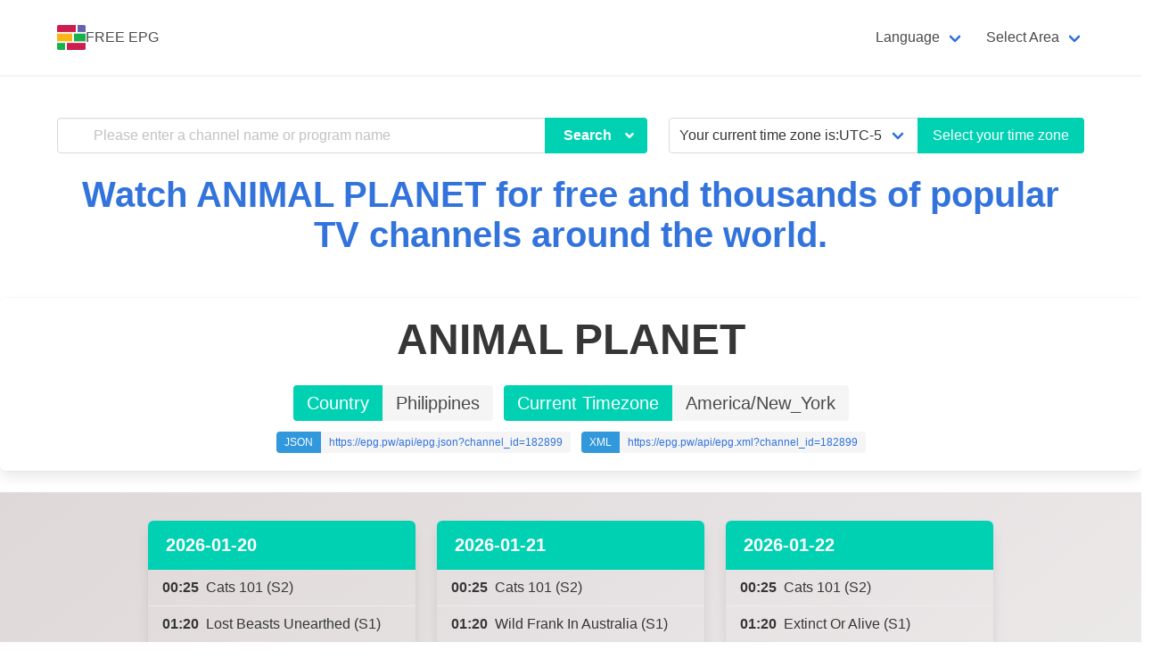

--- FILE ---
content_type: text/html; charset=utf-8
request_url: https://epg.pw/last/302009.html
body_size: 15144
content:





<!DOCTYPE html>
<html lang="en">
<head>
    <meta charset="utf-8">
    <meta name="viewport" content="width=device-width, initial-scale=1, maximum-scale=1">
    <meta name="keywords" content="ANIMAL PLANET, ANIMAL PLANET schedule,ANIMAL PLANET program guide,ANIMAL PLANET shows,Watch ANIMAL PLANET,ANIMAL PLANET schedule for 2026-01-20,ANIMAL PLANET schedule for 2026-01-21,ANIMAL PLANET schedule for 2026-01-22,ANIMAL PLANET schedule for 2026-01-23,IPTV EPG, Free TV Guide, IPTV App, TV listings, OTT Programme Guide, IPTV Programme Guide, Electronic Program Guide, TV schedule, TV channels, free TV streaming, Watch TV online, Watch TV for free, streaming channels,online TV streaming,cable TV listings,satellite TV listings,local TV listings,MOD, movie, drama, news, variety, entertainment">
    <meta name="description" content="ANIMAL PLANET schedule for 2026-01-20 to 2026-01-23.ANIMAL PLANET&#39;s program listings.ANIMAL PLANET&#39;s epg in XMLTV and JSON."/>
    <meta property="og:title" content="ANIMAL PLANET TV Schedule|EPG | FREE EPG"/>
    <meta property="og:description" content="ANIMAL PLANET schedule for 2026-01-20 to 2026-01-23.ANIMAL PLANET&#39;s program listings.ANIMAL PLANET&#39;s epg in XMLTV and JSON."/>



    
    <title>ANIMAL PLANET | ANIMAL PLANET TV Schedule|EPG | FREE EPG</title>
    <link rel="alternate" href="https://epg.pw/last/302009.html?lang=en" hreflang="en" />
<link rel="alternate" href="https://epg.pw/last/302009.html?lang=zh-hant" hreflang="zh-hant" />
<link rel="alternate" href="https://epg.pw/last/302009.html?lang=zh-hans" hreflang="zh-hans" />
<link rel="alternate" href="https://epg.pw/last/302009.html" hreflang="x-default" />

    <link rel="canonical" href="https://epg.pw/last/302009.html?lang=en" />
    <link rel="icon" href="/static/bulma/images/logo-32.png">
    <link rel="stylesheet" href="/static/bulma/css/bulma-pageloader.min.css">
    <link rel="stylesheet" href="/static/ctv_web/fontawesome-free-5.14.0/css/all.min.css"/>
    <link rel="stylesheet" href="/static/bulma/css/bulma.min.css">
    <link rel="stylesheet" href="/static/bulma/css/style.css?v=20240612">
    
</head>

<body>
<div class="pageloader"><span class="title">Loading ...</span></div>
<section class="hero ">
    <div class="hero-head">
        <nav class="navbar is-transparent is-spaced has-shadow" aria-label="main navigation">
            <div class="container">
                <div class="navbar-brand">
                    <a class="navbar-item" href="https://epg.pw/index.html?lang=en"
                       title="The best TV Guide/TV listings website, providing IPTV EPG and free streaming of channels - FREE EPG">
                        <img src="/static/bulma/images/logo-32.png" alt="FREE EPG" width="32" height="32">FREE EPG
                    </a>
                    <a role="button" class="navbar-burger burger" aria-label="menu" aria-expanded="false" data-target="navbarTopMain">
                        <span aria-hidden="true"></span>
                        <span aria-hidden="true"></span>
                        <span aria-hidden="true"></span>
                    </a>
                </div>
                <div class="navbar-menu" id="navbarTopMain">
                    <div class="navbar-end">





                        <div class="navbar-item has-dropdown is-hoverable"><a class="navbar-link">Language</a>
                                                    <div class="navbar-dropdown">
                                                        <form id="_language_form" method="post" action="/set_language/">
                                                            <input type="hidden" id="current_lang" name="language_code" value="en"/>
                                                            <input type='hidden' name='csrfmiddlewaretoken' value='Gom6sn5gCM2CwLpT6ovY31lArmFkHaJD' />
                        
                        
                        
                        
                                                            <a class="navbar-item language_button" data-value="en">English</a>
                                                            <a class="navbar-item language_button" data-value="zh-hant">Traditional Chinese</a>
                                                            <a class="navbar-item language_button" data-value="zh-hans">Simplified Chinese</a>
                                                        </form>
                                                    </div>
                                                </div>
                        <div class="navbar-item has-dropdown is-hoverable"><a class="navbar-link">Select Area</a>
                            <div class="navbar-dropdown">
                                <a href="/areas/au.html?lang=en"
                                   class="navbar-item">Australia</a>
                                <a href="/areas/ca.html?lang=en"
                                   class="navbar-item">Canada</a>
                                <a href="/areas/cn.html?lang=en"
                                   class="navbar-item">China</a>
                                <a href="/areas/fr.html?lang=en"
                                   class="navbar-item">France</a>
                                <a href="/areas/hk.html?lang=en"
                                   class="navbar-item">Hong Kong</a>
                                <a href="/areas/id.html?lang=en"
                                   class="navbar-item">Indonesia</a>
                                <a href="/areas/in.html?lang=en"
                                   class="navbar-item">India</a>
                                <a href="/areas/jp.html?lang=en"
                                   class="navbar-item">Japan</a>
                                <a href="/areas/kr.html?lang=en"
                                   class="navbar-item">Korea</a>
                                <a href="/areas/my.html?lang=en"
                                   class="navbar-item">Malaysia</a>
                                <a href="/areas/nz.html?lang=en"
                                   class="navbar-item">New Zealand</a>
                                <a href="/areas/ph.html?lang=en"
                                   class="navbar-item">Philippines</a>
                                <a href="/areas/sg.html?lang=en"
                                   class="navbar-item">Singapore</a>
                                <a href="/areas/th.html?lang=en"
                                   class="navbar-item">Thailand</a>
                                <a href="/areas/tw.html?lang=en"
                                   class="navbar-item">Taiwan</a>
                                <a href="/areas/gb.html?lang=en"
                                   class="navbar-item">U.K.</a>
                                <a href="/areas/us.html?lang=en"
                                   class="navbar-item">USA</a>
                                <a href="/areas/vn.html?lang=en"
                                   class="navbar-item">Viet Nam</a>
                                <a href="/areas/za.html?lang=en"
                                   class="navbar-item">South Africa</a>
                                <a href="/areas/br.html?lang=en"
                                   class="navbar-item">Brazil</a>
                                <a href="/areas/ot.html?lang=en"
                                   class="navbar-item">Other</a>
                                <hr class="navbar-divider"/>
                                <a href="/areas/index.html?lang=en"
                                   class="navbar-item">All channels</a>
                            </div>
                        </div>

                    </div>
                </div>
            </div>
        </nav>
    </div>
    <div class="hero-body p-b-30">
        <div class="container">
            <div class="columns is-centered">
                <div class="column is-7">
                    <div class="search-form ">
                        <form method='post' id="_search_form" enctype='multipart/form-data' action="/search/channel/?lang=en">
                            <div class="field has-addons has-shadow-field">
                                <div class="control has-icons-left is-expanded">
                                    <input type='hidden' name='csrfmiddlewaretoken' value='Gom6sn5gCM2CwLpT6ovY31lArmFkHaJD' />
                                    <input type="text" name="channel_search" placeholder="Please enter a channel name or program name"
                                           class="input">
                                    <input type="hidden" id="search_type" name="search_type" value="c"/>
                                    <span class="icon is-small is-left">
											<svg class="svg-inline--fa fa-search fa-w-16" aria-hidden="true" data-prefix="fa" data-icon="search"
                                                 role="img" xmlns="http://www.w3.org/2000/svg" viewBox="0 0 512 512" data-fa-i2svg="">
												<path fill="currentColor"
                                                      d="M505 442.7L405.3 343c-4.5-4.5-10.6-7-17-7H372c27.6-35.3 44-79.7 44-128C416 93.1 322.9 0 208 0S0 93.1 0 208s93.1 208 208 208c48.3 0 92.7-16.4 128-44v16.3c0 6.4 2.5 12.5 7 17l99.7 99.7c9.4 9.4 24.6 9.4 33.9 0l28.3-28.3c9.4-9.4 9.4-24.6.1-34zM208 336c-70.7 0-128-57.2-128-128 0-70.7 57.2-128 128-128 70.7 0 128 57.2 128 128 0 70.7-57.2 128-128 128z">
												</path>
											</svg>
										</span>
                                </div>
                                <div class="control">
                                    <div class="dropdown">
                                      <div class="dropdown-trigger">
                                        <button class="button is-primary" aria-haspopup="true" aria-controls="dropdown-menu" type="button">
                                          <span class="has-text-weight-semibold px-1">Search </span>
                                          <span class="icon is-small">
                                            <i class="fas fa-angle-down" aria-hidden="true"></i>
                                          </span>
                                        </button>
                                      </div>
                                      <div class="dropdown-menu" id="dropdown-menu" role="menu">
                                        <div class="dropdown-content">
                                            <a href="#" class="dropdown-item search_button" data-value="s">
                                              <span class="has-text-weight-semibold">Search test TV streaming!</span>
                                           </a>
                                          <a href="#" class="dropdown-item search_button" data-value="c">
                                              <span class="has-text-weight-semibold">Search TV channels!</span>
                                          </a>
                                          <a href="#" class="dropdown-item search_button" data-value="p">
                                              <span class="has-text-weight-semibold">Search TV programs!</span>
                                          </a>

                                        </div>
                                      </div>
                                    </div>
                                </div>
                            </div>
                        </form>
                    </div>
                </div>
                <div class="column">
                    <form method='post' enctype='multipart/form-data' action="/set_timezone/">
                        <div class="field has-addons">
                            <div class="control is-expanded">
                                <div class="select is-fullwidth">
                                    <select name="timezone">
                                        <option value="" selected>Your current time zone is:UTC-5:00</option>
                                        
                                            <option value="Africa/Abidjan">Africa/Abidjan</option>
                                        
                                            <option value="Africa/Accra">Africa/Accra</option>
                                        
                                            <option value="Africa/Addis_Ababa">Africa/Addis_Ababa</option>
                                        
                                            <option value="Africa/Algiers">Africa/Algiers</option>
                                        
                                            <option value="Africa/Asmara">Africa/Asmara</option>
                                        
                                            <option value="Africa/Bamako">Africa/Bamako</option>
                                        
                                            <option value="Africa/Bangui">Africa/Bangui</option>
                                        
                                            <option value="Africa/Banjul">Africa/Banjul</option>
                                        
                                            <option value="Africa/Bissau">Africa/Bissau</option>
                                        
                                            <option value="Africa/Blantyre">Africa/Blantyre</option>
                                        
                                            <option value="Africa/Brazzaville">Africa/Brazzaville</option>
                                        
                                            <option value="Africa/Bujumbura">Africa/Bujumbura</option>
                                        
                                            <option value="Africa/Cairo">Africa/Cairo</option>
                                        
                                            <option value="Africa/Casablanca">Africa/Casablanca</option>
                                        
                                            <option value="Africa/Ceuta">Africa/Ceuta</option>
                                        
                                            <option value="Africa/Conakry">Africa/Conakry</option>
                                        
                                            <option value="Africa/Dakar">Africa/Dakar</option>
                                        
                                            <option value="Africa/Dar_es_Salaam">Africa/Dar_es_Salaam</option>
                                        
                                            <option value="Africa/Djibouti">Africa/Djibouti</option>
                                        
                                            <option value="Africa/Douala">Africa/Douala</option>
                                        
                                            <option value="Africa/El_Aaiun">Africa/El_Aaiun</option>
                                        
                                            <option value="Africa/Freetown">Africa/Freetown</option>
                                        
                                            <option value="Africa/Gaborone">Africa/Gaborone</option>
                                        
                                            <option value="Africa/Harare">Africa/Harare</option>
                                        
                                            <option value="Africa/Johannesburg">Africa/Johannesburg</option>
                                        
                                            <option value="Africa/Juba">Africa/Juba</option>
                                        
                                            <option value="Africa/Kampala">Africa/Kampala</option>
                                        
                                            <option value="Africa/Khartoum">Africa/Khartoum</option>
                                        
                                            <option value="Africa/Kigali">Africa/Kigali</option>
                                        
                                            <option value="Africa/Kinshasa">Africa/Kinshasa</option>
                                        
                                            <option value="Africa/Lagos">Africa/Lagos</option>
                                        
                                            <option value="Africa/Libreville">Africa/Libreville</option>
                                        
                                            <option value="Africa/Lome">Africa/Lome</option>
                                        
                                            <option value="Africa/Luanda">Africa/Luanda</option>
                                        
                                            <option value="Africa/Lubumbashi">Africa/Lubumbashi</option>
                                        
                                            <option value="Africa/Lusaka">Africa/Lusaka</option>
                                        
                                            <option value="Africa/Malabo">Africa/Malabo</option>
                                        
                                            <option value="Africa/Maputo">Africa/Maputo</option>
                                        
                                            <option value="Africa/Maseru">Africa/Maseru</option>
                                        
                                            <option value="Africa/Mbabane">Africa/Mbabane</option>
                                        
                                            <option value="Africa/Mogadishu">Africa/Mogadishu</option>
                                        
                                            <option value="Africa/Monrovia">Africa/Monrovia</option>
                                        
                                            <option value="Africa/Nairobi">Africa/Nairobi</option>
                                        
                                            <option value="Africa/Ndjamena">Africa/Ndjamena</option>
                                        
                                            <option value="Africa/Niamey">Africa/Niamey</option>
                                        
                                            <option value="Africa/Nouakchott">Africa/Nouakchott</option>
                                        
                                            <option value="Africa/Ouagadougou">Africa/Ouagadougou</option>
                                        
                                            <option value="Africa/Porto-Novo">Africa/Porto-Novo</option>
                                        
                                            <option value="Africa/Sao_Tome">Africa/Sao_Tome</option>
                                        
                                            <option value="Africa/Tripoli">Africa/Tripoli</option>
                                        
                                            <option value="Africa/Tunis">Africa/Tunis</option>
                                        
                                            <option value="Africa/Windhoek">Africa/Windhoek</option>
                                        
                                            <option value="America/Adak">America/Adak</option>
                                        
                                            <option value="America/Anchorage">America/Anchorage</option>
                                        
                                            <option value="America/Anguilla">America/Anguilla</option>
                                        
                                            <option value="America/Antigua">America/Antigua</option>
                                        
                                            <option value="America/Araguaina">America/Araguaina</option>
                                        
                                            <option value="America/Argentina/Buenos_Aires">America/Argentina/Buenos_Aires</option>
                                        
                                            <option value="America/Argentina/Catamarca">America/Argentina/Catamarca</option>
                                        
                                            <option value="America/Argentina/Cordoba">America/Argentina/Cordoba</option>
                                        
                                            <option value="America/Argentina/Jujuy">America/Argentina/Jujuy</option>
                                        
                                            <option value="America/Argentina/La_Rioja">America/Argentina/La_Rioja</option>
                                        
                                            <option value="America/Argentina/Mendoza">America/Argentina/Mendoza</option>
                                        
                                            <option value="America/Argentina/Rio_Gallegos">America/Argentina/Rio_Gallegos</option>
                                        
                                            <option value="America/Argentina/Salta">America/Argentina/Salta</option>
                                        
                                            <option value="America/Argentina/San_Juan">America/Argentina/San_Juan</option>
                                        
                                            <option value="America/Argentina/San_Luis">America/Argentina/San_Luis</option>
                                        
                                            <option value="America/Argentina/Tucuman">America/Argentina/Tucuman</option>
                                        
                                            <option value="America/Argentina/Ushuaia">America/Argentina/Ushuaia</option>
                                        
                                            <option value="America/Aruba">America/Aruba</option>
                                        
                                            <option value="America/Asuncion">America/Asuncion</option>
                                        
                                            <option value="America/Atikokan">America/Atikokan</option>
                                        
                                            <option value="America/Bahia">America/Bahia</option>
                                        
                                            <option value="America/Bahia_Banderas">America/Bahia_Banderas</option>
                                        
                                            <option value="America/Barbados">America/Barbados</option>
                                        
                                            <option value="America/Belem">America/Belem</option>
                                        
                                            <option value="America/Belize">America/Belize</option>
                                        
                                            <option value="America/Blanc-Sablon">America/Blanc-Sablon</option>
                                        
                                            <option value="America/Boa_Vista">America/Boa_Vista</option>
                                        
                                            <option value="America/Bogota">America/Bogota</option>
                                        
                                            <option value="America/Boise">America/Boise</option>
                                        
                                            <option value="America/Cambridge_Bay">America/Cambridge_Bay</option>
                                        
                                            <option value="America/Campo_Grande">America/Campo_Grande</option>
                                        
                                            <option value="America/Cancun">America/Cancun</option>
                                        
                                            <option value="America/Caracas">America/Caracas</option>
                                        
                                            <option value="America/Cayenne">America/Cayenne</option>
                                        
                                            <option value="America/Cayman">America/Cayman</option>
                                        
                                            <option value="America/Chicago">America/Chicago</option>
                                        
                                            <option value="America/Chihuahua">America/Chihuahua</option>
                                        
                                            <option value="America/Costa_Rica">America/Costa_Rica</option>
                                        
                                            <option value="America/Creston">America/Creston</option>
                                        
                                            <option value="America/Cuiaba">America/Cuiaba</option>
                                        
                                            <option value="America/Curacao">America/Curacao</option>
                                        
                                            <option value="America/Danmarkshavn">America/Danmarkshavn</option>
                                        
                                            <option value="America/Dawson">America/Dawson</option>
                                        
                                            <option value="America/Dawson_Creek">America/Dawson_Creek</option>
                                        
                                            <option value="America/Denver">America/Denver</option>
                                        
                                            <option value="America/Detroit">America/Detroit</option>
                                        
                                            <option value="America/Dominica">America/Dominica</option>
                                        
                                            <option value="America/Edmonton">America/Edmonton</option>
                                        
                                            <option value="America/Eirunepe">America/Eirunepe</option>
                                        
                                            <option value="America/El_Salvador">America/El_Salvador</option>
                                        
                                            <option value="America/Fortaleza">America/Fortaleza</option>
                                        
                                            <option value="America/Glace_Bay">America/Glace_Bay</option>
                                        
                                            <option value="America/Godthab">America/Godthab</option>
                                        
                                            <option value="America/Goose_Bay">America/Goose_Bay</option>
                                        
                                            <option value="America/Grand_Turk">America/Grand_Turk</option>
                                        
                                            <option value="America/Grenada">America/Grenada</option>
                                        
                                            <option value="America/Guadeloupe">America/Guadeloupe</option>
                                        
                                            <option value="America/Guatemala">America/Guatemala</option>
                                        
                                            <option value="America/Guayaquil">America/Guayaquil</option>
                                        
                                            <option value="America/Guyana">America/Guyana</option>
                                        
                                            <option value="America/Halifax">America/Halifax</option>
                                        
                                            <option value="America/Havana">America/Havana</option>
                                        
                                            <option value="America/Hermosillo">America/Hermosillo</option>
                                        
                                            <option value="America/Indiana/Indianapolis">America/Indiana/Indianapolis</option>
                                        
                                            <option value="America/Indiana/Knox">America/Indiana/Knox</option>
                                        
                                            <option value="America/Indiana/Marengo">America/Indiana/Marengo</option>
                                        
                                            <option value="America/Indiana/Petersburg">America/Indiana/Petersburg</option>
                                        
                                            <option value="America/Indiana/Tell_City">America/Indiana/Tell_City</option>
                                        
                                            <option value="America/Indiana/Vevay">America/Indiana/Vevay</option>
                                        
                                            <option value="America/Indiana/Vincennes">America/Indiana/Vincennes</option>
                                        
                                            <option value="America/Indiana/Winamac">America/Indiana/Winamac</option>
                                        
                                            <option value="America/Inuvik">America/Inuvik</option>
                                        
                                            <option value="America/Iqaluit">America/Iqaluit</option>
                                        
                                            <option value="America/Jamaica">America/Jamaica</option>
                                        
                                            <option value="America/Juneau">America/Juneau</option>
                                        
                                            <option value="America/Kentucky/Louisville">America/Kentucky/Louisville</option>
                                        
                                            <option value="America/Kentucky/Monticello">America/Kentucky/Monticello</option>
                                        
                                            <option value="America/Kralendijk">America/Kralendijk</option>
                                        
                                            <option value="America/La_Paz">America/La_Paz</option>
                                        
                                            <option value="America/Lima">America/Lima</option>
                                        
                                            <option value="America/Los_Angeles">America/Los_Angeles</option>
                                        
                                            <option value="America/Lower_Princes">America/Lower_Princes</option>
                                        
                                            <option value="America/Maceio">America/Maceio</option>
                                        
                                            <option value="America/Managua">America/Managua</option>
                                        
                                            <option value="America/Manaus">America/Manaus</option>
                                        
                                            <option value="America/Marigot">America/Marigot</option>
                                        
                                            <option value="America/Martinique">America/Martinique</option>
                                        
                                            <option value="America/Matamoros">America/Matamoros</option>
                                        
                                            <option value="America/Mazatlan">America/Mazatlan</option>
                                        
                                            <option value="America/Menominee">America/Menominee</option>
                                        
                                            <option value="America/Merida">America/Merida</option>
                                        
                                            <option value="America/Metlakatla">America/Metlakatla</option>
                                        
                                            <option value="America/Mexico_City">America/Mexico_City</option>
                                        
                                            <option value="America/Miquelon">America/Miquelon</option>
                                        
                                            <option value="America/Moncton">America/Moncton</option>
                                        
                                            <option value="America/Monterrey">America/Monterrey</option>
                                        
                                            <option value="America/Montevideo">America/Montevideo</option>
                                        
                                            <option value="America/Montserrat">America/Montserrat</option>
                                        
                                            <option value="America/Nassau">America/Nassau</option>
                                        
                                            <option value="America/New_York">America/New_York</option>
                                        
                                            <option value="America/Nipigon">America/Nipigon</option>
                                        
                                            <option value="America/Nome">America/Nome</option>
                                        
                                            <option value="America/Noronha">America/Noronha</option>
                                        
                                            <option value="America/North_Dakota/Beulah">America/North_Dakota/Beulah</option>
                                        
                                            <option value="America/North_Dakota/Center">America/North_Dakota/Center</option>
                                        
                                            <option value="America/North_Dakota/New_Salem">America/North_Dakota/New_Salem</option>
                                        
                                            <option value="America/Ojinaga">America/Ojinaga</option>
                                        
                                            <option value="America/Panama">America/Panama</option>
                                        
                                            <option value="America/Pangnirtung">America/Pangnirtung</option>
                                        
                                            <option value="America/Paramaribo">America/Paramaribo</option>
                                        
                                            <option value="America/Phoenix">America/Phoenix</option>
                                        
                                            <option value="America/Port-au-Prince">America/Port-au-Prince</option>
                                        
                                            <option value="America/Port_of_Spain">America/Port_of_Spain</option>
                                        
                                            <option value="America/Porto_Velho">America/Porto_Velho</option>
                                        
                                            <option value="America/Puerto_Rico">America/Puerto_Rico</option>
                                        
                                            <option value="America/Rainy_River">America/Rainy_River</option>
                                        
                                            <option value="America/Rankin_Inlet">America/Rankin_Inlet</option>
                                        
                                            <option value="America/Recife">America/Recife</option>
                                        
                                            <option value="America/Regina">America/Regina</option>
                                        
                                            <option value="America/Resolute">America/Resolute</option>
                                        
                                            <option value="America/Rio_Branco">America/Rio_Branco</option>
                                        
                                            <option value="America/Santa_Isabel">America/Santa_Isabel</option>
                                        
                                            <option value="America/Santarem">America/Santarem</option>
                                        
                                            <option value="America/Santiago">America/Santiago</option>
                                        
                                            <option value="America/Santo_Domingo">America/Santo_Domingo</option>
                                        
                                            <option value="America/Sao_Paulo">America/Sao_Paulo</option>
                                        
                                            <option value="America/Scoresbysund">America/Scoresbysund</option>
                                        
                                            <option value="America/Sitka">America/Sitka</option>
                                        
                                            <option value="America/St_Barthelemy">America/St_Barthelemy</option>
                                        
                                            <option value="America/St_Johns">America/St_Johns</option>
                                        
                                            <option value="America/St_Kitts">America/St_Kitts</option>
                                        
                                            <option value="America/St_Lucia">America/St_Lucia</option>
                                        
                                            <option value="America/St_Thomas">America/St_Thomas</option>
                                        
                                            <option value="America/St_Vincent">America/St_Vincent</option>
                                        
                                            <option value="America/Swift_Current">America/Swift_Current</option>
                                        
                                            <option value="America/Tegucigalpa">America/Tegucigalpa</option>
                                        
                                            <option value="America/Thule">America/Thule</option>
                                        
                                            <option value="America/Thunder_Bay">America/Thunder_Bay</option>
                                        
                                            <option value="America/Tijuana">America/Tijuana</option>
                                        
                                            <option value="America/Toronto">America/Toronto</option>
                                        
                                            <option value="America/Tortola">America/Tortola</option>
                                        
                                            <option value="America/Vancouver">America/Vancouver</option>
                                        
                                            <option value="America/Whitehorse">America/Whitehorse</option>
                                        
                                            <option value="America/Winnipeg">America/Winnipeg</option>
                                        
                                            <option value="America/Yakutat">America/Yakutat</option>
                                        
                                            <option value="America/Yellowknife">America/Yellowknife</option>
                                        
                                            <option value="Antarctica/Casey">Antarctica/Casey</option>
                                        
                                            <option value="Antarctica/Davis">Antarctica/Davis</option>
                                        
                                            <option value="Antarctica/DumontDUrville">Antarctica/DumontDUrville</option>
                                        
                                            <option value="Antarctica/Macquarie">Antarctica/Macquarie</option>
                                        
                                            <option value="Antarctica/Mawson">Antarctica/Mawson</option>
                                        
                                            <option value="Antarctica/McMurdo">Antarctica/McMurdo</option>
                                        
                                            <option value="Antarctica/Palmer">Antarctica/Palmer</option>
                                        
                                            <option value="Antarctica/Rothera">Antarctica/Rothera</option>
                                        
                                            <option value="Antarctica/Syowa">Antarctica/Syowa</option>
                                        
                                            <option value="Antarctica/Troll">Antarctica/Troll</option>
                                        
                                            <option value="Antarctica/Vostok">Antarctica/Vostok</option>
                                        
                                            <option value="Arctic/Longyearbyen">Arctic/Longyearbyen</option>
                                        
                                            <option value="Asia/Aden">Asia/Aden</option>
                                        
                                            <option value="Asia/Almaty">Asia/Almaty</option>
                                        
                                            <option value="Asia/Amman">Asia/Amman</option>
                                        
                                            <option value="Asia/Anadyr">Asia/Anadyr</option>
                                        
                                            <option value="Asia/Aqtau">Asia/Aqtau</option>
                                        
                                            <option value="Asia/Aqtobe">Asia/Aqtobe</option>
                                        
                                            <option value="Asia/Ashgabat">Asia/Ashgabat</option>
                                        
                                            <option value="Asia/Baghdad">Asia/Baghdad</option>
                                        
                                            <option value="Asia/Bahrain">Asia/Bahrain</option>
                                        
                                            <option value="Asia/Baku">Asia/Baku</option>
                                        
                                            <option value="Asia/Bangkok">Asia/Bangkok</option>
                                        
                                            <option value="Asia/Beirut">Asia/Beirut</option>
                                        
                                            <option value="Asia/Bishkek">Asia/Bishkek</option>
                                        
                                            <option value="Asia/Brunei">Asia/Brunei</option>
                                        
                                            <option value="Asia/Chita">Asia/Chita</option>
                                        
                                            <option value="Asia/Choibalsan">Asia/Choibalsan</option>
                                        
                                            <option value="Asia/Colombo">Asia/Colombo</option>
                                        
                                            <option value="Asia/Damascus">Asia/Damascus</option>
                                        
                                            <option value="Asia/Dhaka">Asia/Dhaka</option>
                                        
                                            <option value="Asia/Dili">Asia/Dili</option>
                                        
                                            <option value="Asia/Dubai">Asia/Dubai</option>
                                        
                                            <option value="Asia/Dushanbe">Asia/Dushanbe</option>
                                        
                                            <option value="Asia/Gaza">Asia/Gaza</option>
                                        
                                            <option value="Asia/Hebron">Asia/Hebron</option>
                                        
                                            <option value="Asia/Ho_Chi_Minh">Asia/Ho_Chi_Minh</option>
                                        
                                            <option value="Asia/Hong_Kong">Asia/Hong_Kong</option>
                                        
                                            <option value="Asia/Hovd">Asia/Hovd</option>
                                        
                                            <option value="Asia/Irkutsk">Asia/Irkutsk</option>
                                        
                                            <option value="Asia/Jakarta">Asia/Jakarta</option>
                                        
                                            <option value="Asia/Jayapura">Asia/Jayapura</option>
                                        
                                            <option value="Asia/Jerusalem">Asia/Jerusalem</option>
                                        
                                            <option value="Asia/Kabul">Asia/Kabul</option>
                                        
                                            <option value="Asia/Kamchatka">Asia/Kamchatka</option>
                                        
                                            <option value="Asia/Karachi">Asia/Karachi</option>
                                        
                                            <option value="Asia/Kathmandu">Asia/Kathmandu</option>
                                        
                                            <option value="Asia/Khandyga">Asia/Khandyga</option>
                                        
                                            <option value="Asia/Kolkata">Asia/Kolkata</option>
                                        
                                            <option value="Asia/Krasnoyarsk">Asia/Krasnoyarsk</option>
                                        
                                            <option value="Asia/Kuala_Lumpur">Asia/Kuala_Lumpur</option>
                                        
                                            <option value="Asia/Kuching">Asia/Kuching</option>
                                        
                                            <option value="Asia/Kuwait">Asia/Kuwait</option>
                                        
                                            <option value="Asia/Macau">Asia/Macau</option>
                                        
                                            <option value="Asia/Magadan">Asia/Magadan</option>
                                        
                                            <option value="Asia/Makassar">Asia/Makassar</option>
                                        
                                            <option value="Asia/Manila">Asia/Manila</option>
                                        
                                            <option value="Asia/Muscat">Asia/Muscat</option>
                                        
                                            <option value="Asia/Nicosia">Asia/Nicosia</option>
                                        
                                            <option value="Asia/Novokuznetsk">Asia/Novokuznetsk</option>
                                        
                                            <option value="Asia/Novosibirsk">Asia/Novosibirsk</option>
                                        
                                            <option value="Asia/Omsk">Asia/Omsk</option>
                                        
                                            <option value="Asia/Oral">Asia/Oral</option>
                                        
                                            <option value="Asia/Phnom_Penh">Asia/Phnom_Penh</option>
                                        
                                            <option value="Asia/Pontianak">Asia/Pontianak</option>
                                        
                                            <option value="Asia/Pyongyang">Asia/Pyongyang</option>
                                        
                                            <option value="Asia/Qatar">Asia/Qatar</option>
                                        
                                            <option value="Asia/Qyzylorda">Asia/Qyzylorda</option>
                                        
                                            <option value="Asia/Rangoon">Asia/Rangoon</option>
                                        
                                            <option value="Asia/Riyadh">Asia/Riyadh</option>
                                        
                                            <option value="Asia/Sakhalin">Asia/Sakhalin</option>
                                        
                                            <option value="Asia/Samarkand">Asia/Samarkand</option>
                                        
                                            <option value="Asia/Seoul">Asia/Seoul</option>
                                        
                                            <option value="Asia/Shanghai">Asia/Shanghai</option>
                                        
                                            <option value="Asia/Singapore">Asia/Singapore</option>
                                        
                                            <option value="Asia/Srednekolymsk">Asia/Srednekolymsk</option>
                                        
                                            <option value="Asia/Taipei">Asia/Taipei</option>
                                        
                                            <option value="Asia/Tashkent">Asia/Tashkent</option>
                                        
                                            <option value="Asia/Tbilisi">Asia/Tbilisi</option>
                                        
                                            <option value="Asia/Tehran">Asia/Tehran</option>
                                        
                                            <option value="Asia/Thimphu">Asia/Thimphu</option>
                                        
                                            <option value="Asia/Tokyo">Asia/Tokyo</option>
                                        
                                            <option value="Asia/Ulaanbaatar">Asia/Ulaanbaatar</option>
                                        
                                            <option value="Asia/Urumqi">Asia/Urumqi</option>
                                        
                                            <option value="Asia/Ust-Nera">Asia/Ust-Nera</option>
                                        
                                            <option value="Asia/Vientiane">Asia/Vientiane</option>
                                        
                                            <option value="Asia/Vladivostok">Asia/Vladivostok</option>
                                        
                                            <option value="Asia/Yakutsk">Asia/Yakutsk</option>
                                        
                                            <option value="Asia/Yekaterinburg">Asia/Yekaterinburg</option>
                                        
                                            <option value="Asia/Yerevan">Asia/Yerevan</option>
                                        
                                            <option value="Atlantic/Azores">Atlantic/Azores</option>
                                        
                                            <option value="Atlantic/Bermuda">Atlantic/Bermuda</option>
                                        
                                            <option value="Atlantic/Canary">Atlantic/Canary</option>
                                        
                                            <option value="Atlantic/Cape_Verde">Atlantic/Cape_Verde</option>
                                        
                                            <option value="Atlantic/Faroe">Atlantic/Faroe</option>
                                        
                                            <option value="Atlantic/Madeira">Atlantic/Madeira</option>
                                        
                                            <option value="Atlantic/Reykjavik">Atlantic/Reykjavik</option>
                                        
                                            <option value="Atlantic/South_Georgia">Atlantic/South_Georgia</option>
                                        
                                            <option value="Atlantic/St_Helena">Atlantic/St_Helena</option>
                                        
                                            <option value="Atlantic/Stanley">Atlantic/Stanley</option>
                                        
                                            <option value="Australia/Adelaide">Australia/Adelaide</option>
                                        
                                            <option value="Australia/Brisbane">Australia/Brisbane</option>
                                        
                                            <option value="Australia/Broken_Hill">Australia/Broken_Hill</option>
                                        
                                            <option value="Australia/Currie">Australia/Currie</option>
                                        
                                            <option value="Australia/Darwin">Australia/Darwin</option>
                                        
                                            <option value="Australia/Eucla">Australia/Eucla</option>
                                        
                                            <option value="Australia/Hobart">Australia/Hobart</option>
                                        
                                            <option value="Australia/Lindeman">Australia/Lindeman</option>
                                        
                                            <option value="Australia/Lord_Howe">Australia/Lord_Howe</option>
                                        
                                            <option value="Australia/Melbourne">Australia/Melbourne</option>
                                        
                                            <option value="Australia/Perth">Australia/Perth</option>
                                        
                                            <option value="Australia/Sydney">Australia/Sydney</option>
                                        
                                            <option value="Canada/Atlantic">Canada/Atlantic</option>
                                        
                                            <option value="Canada/Central">Canada/Central</option>
                                        
                                            <option value="Canada/Eastern">Canada/Eastern</option>
                                        
                                            <option value="Canada/Mountain">Canada/Mountain</option>
                                        
                                            <option value="Canada/Newfoundland">Canada/Newfoundland</option>
                                        
                                            <option value="Canada/Pacific">Canada/Pacific</option>
                                        
                                            <option value="Europe/Amsterdam">Europe/Amsterdam</option>
                                        
                                            <option value="Europe/Andorra">Europe/Andorra</option>
                                        
                                            <option value="Europe/Athens">Europe/Athens</option>
                                        
                                            <option value="Europe/Belgrade">Europe/Belgrade</option>
                                        
                                            <option value="Europe/Berlin">Europe/Berlin</option>
                                        
                                            <option value="Europe/Bratislava">Europe/Bratislava</option>
                                        
                                            <option value="Europe/Brussels">Europe/Brussels</option>
                                        
                                            <option value="Europe/Bucharest">Europe/Bucharest</option>
                                        
                                            <option value="Europe/Budapest">Europe/Budapest</option>
                                        
                                            <option value="Europe/Busingen">Europe/Busingen</option>
                                        
                                            <option value="Europe/Chisinau">Europe/Chisinau</option>
                                        
                                            <option value="Europe/Copenhagen">Europe/Copenhagen</option>
                                        
                                            <option value="Europe/Dublin">Europe/Dublin</option>
                                        
                                            <option value="Europe/Gibraltar">Europe/Gibraltar</option>
                                        
                                            <option value="Europe/Guernsey">Europe/Guernsey</option>
                                        
                                            <option value="Europe/Helsinki">Europe/Helsinki</option>
                                        
                                            <option value="Europe/Isle_of_Man">Europe/Isle_of_Man</option>
                                        
                                            <option value="Europe/Istanbul">Europe/Istanbul</option>
                                        
                                            <option value="Europe/Jersey">Europe/Jersey</option>
                                        
                                            <option value="Europe/Kaliningrad">Europe/Kaliningrad</option>
                                        
                                            <option value="Europe/Kiev">Europe/Kiev</option>
                                        
                                            <option value="Europe/Lisbon">Europe/Lisbon</option>
                                        
                                            <option value="Europe/Ljubljana">Europe/Ljubljana</option>
                                        
                                            <option value="Europe/London">Europe/London</option>
                                        
                                            <option value="Europe/Luxembourg">Europe/Luxembourg</option>
                                        
                                            <option value="Europe/Madrid">Europe/Madrid</option>
                                        
                                            <option value="Europe/Malta">Europe/Malta</option>
                                        
                                            <option value="Europe/Mariehamn">Europe/Mariehamn</option>
                                        
                                            <option value="Europe/Minsk">Europe/Minsk</option>
                                        
                                            <option value="Europe/Monaco">Europe/Monaco</option>
                                        
                                            <option value="Europe/Moscow">Europe/Moscow</option>
                                        
                                            <option value="Europe/Oslo">Europe/Oslo</option>
                                        
                                            <option value="Europe/Paris">Europe/Paris</option>
                                        
                                            <option value="Europe/Podgorica">Europe/Podgorica</option>
                                        
                                            <option value="Europe/Prague">Europe/Prague</option>
                                        
                                            <option value="Europe/Riga">Europe/Riga</option>
                                        
                                            <option value="Europe/Rome">Europe/Rome</option>
                                        
                                            <option value="Europe/Samara">Europe/Samara</option>
                                        
                                            <option value="Europe/San_Marino">Europe/San_Marino</option>
                                        
                                            <option value="Europe/Sarajevo">Europe/Sarajevo</option>
                                        
                                            <option value="Europe/Simferopol">Europe/Simferopol</option>
                                        
                                            <option value="Europe/Skopje">Europe/Skopje</option>
                                        
                                            <option value="Europe/Sofia">Europe/Sofia</option>
                                        
                                            <option value="Europe/Stockholm">Europe/Stockholm</option>
                                        
                                            <option value="Europe/Tallinn">Europe/Tallinn</option>
                                        
                                            <option value="Europe/Tirane">Europe/Tirane</option>
                                        
                                            <option value="Europe/Uzhgorod">Europe/Uzhgorod</option>
                                        
                                            <option value="Europe/Vaduz">Europe/Vaduz</option>
                                        
                                            <option value="Europe/Vatican">Europe/Vatican</option>
                                        
                                            <option value="Europe/Vienna">Europe/Vienna</option>
                                        
                                            <option value="Europe/Vilnius">Europe/Vilnius</option>
                                        
                                            <option value="Europe/Volgograd">Europe/Volgograd</option>
                                        
                                            <option value="Europe/Warsaw">Europe/Warsaw</option>
                                        
                                            <option value="Europe/Zagreb">Europe/Zagreb</option>
                                        
                                            <option value="Europe/Zaporozhye">Europe/Zaporozhye</option>
                                        
                                            <option value="Europe/Zurich">Europe/Zurich</option>
                                        
                                            <option value="GMT">GMT</option>
                                        
                                            <option value="Indian/Antananarivo">Indian/Antananarivo</option>
                                        
                                            <option value="Indian/Chagos">Indian/Chagos</option>
                                        
                                            <option value="Indian/Christmas">Indian/Christmas</option>
                                        
                                            <option value="Indian/Cocos">Indian/Cocos</option>
                                        
                                            <option value="Indian/Comoro">Indian/Comoro</option>
                                        
                                            <option value="Indian/Kerguelen">Indian/Kerguelen</option>
                                        
                                            <option value="Indian/Mahe">Indian/Mahe</option>
                                        
                                            <option value="Indian/Maldives">Indian/Maldives</option>
                                        
                                            <option value="Indian/Mauritius">Indian/Mauritius</option>
                                        
                                            <option value="Indian/Mayotte">Indian/Mayotte</option>
                                        
                                            <option value="Indian/Reunion">Indian/Reunion</option>
                                        
                                            <option value="Pacific/Apia">Pacific/Apia</option>
                                        
                                            <option value="Pacific/Auckland">Pacific/Auckland</option>
                                        
                                            <option value="Pacific/Bougainville">Pacific/Bougainville</option>
                                        
                                            <option value="Pacific/Chatham">Pacific/Chatham</option>
                                        
                                            <option value="Pacific/Chuuk">Pacific/Chuuk</option>
                                        
                                            <option value="Pacific/Easter">Pacific/Easter</option>
                                        
                                            <option value="Pacific/Efate">Pacific/Efate</option>
                                        
                                            <option value="Pacific/Enderbury">Pacific/Enderbury</option>
                                        
                                            <option value="Pacific/Fakaofo">Pacific/Fakaofo</option>
                                        
                                            <option value="Pacific/Fiji">Pacific/Fiji</option>
                                        
                                            <option value="Pacific/Funafuti">Pacific/Funafuti</option>
                                        
                                            <option value="Pacific/Galapagos">Pacific/Galapagos</option>
                                        
                                            <option value="Pacific/Gambier">Pacific/Gambier</option>
                                        
                                            <option value="Pacific/Guadalcanal">Pacific/Guadalcanal</option>
                                        
                                            <option value="Pacific/Guam">Pacific/Guam</option>
                                        
                                            <option value="Pacific/Honolulu">Pacific/Honolulu</option>
                                        
                                            <option value="Pacific/Johnston">Pacific/Johnston</option>
                                        
                                            <option value="Pacific/Kiritimati">Pacific/Kiritimati</option>
                                        
                                            <option value="Pacific/Kosrae">Pacific/Kosrae</option>
                                        
                                            <option value="Pacific/Kwajalein">Pacific/Kwajalein</option>
                                        
                                            <option value="Pacific/Majuro">Pacific/Majuro</option>
                                        
                                            <option value="Pacific/Marquesas">Pacific/Marquesas</option>
                                        
                                            <option value="Pacific/Midway">Pacific/Midway</option>
                                        
                                            <option value="Pacific/Nauru">Pacific/Nauru</option>
                                        
                                            <option value="Pacific/Niue">Pacific/Niue</option>
                                        
                                            <option value="Pacific/Norfolk">Pacific/Norfolk</option>
                                        
                                            <option value="Pacific/Noumea">Pacific/Noumea</option>
                                        
                                            <option value="Pacific/Pago_Pago">Pacific/Pago_Pago</option>
                                        
                                            <option value="Pacific/Palau">Pacific/Palau</option>
                                        
                                            <option value="Pacific/Pitcairn">Pacific/Pitcairn</option>
                                        
                                            <option value="Pacific/Pohnpei">Pacific/Pohnpei</option>
                                        
                                            <option value="Pacific/Port_Moresby">Pacific/Port_Moresby</option>
                                        
                                            <option value="Pacific/Rarotonga">Pacific/Rarotonga</option>
                                        
                                            <option value="Pacific/Saipan">Pacific/Saipan</option>
                                        
                                            <option value="Pacific/Tahiti">Pacific/Tahiti</option>
                                        
                                            <option value="Pacific/Tarawa">Pacific/Tarawa</option>
                                        
                                            <option value="Pacific/Tongatapu">Pacific/Tongatapu</option>
                                        
                                            <option value="Pacific/Wake">Pacific/Wake</option>
                                        
                                            <option value="Pacific/Wallis">Pacific/Wallis</option>
                                        
                                            <option value="US/Alaska">US/Alaska</option>
                                        
                                            <option value="US/Arizona">US/Arizona</option>
                                        
                                            <option value="US/Central">US/Central</option>
                                        
                                            <option value="US/Eastern">US/Eastern</option>
                                        
                                            <option value="US/Hawaii">US/Hawaii</option>
                                        
                                            <option value="US/Mountain">US/Mountain</option>
                                        
                                            <option value="US/Pacific">US/Pacific</option>
                                        
                                            <option value="UTC">UTC</option>
                                        
                                    </select>
                                    <input type='hidden' name='csrfmiddlewaretoken' value='Gom6sn5gCM2CwLpT6ovY31lArmFkHaJD' />
                                </div>
                            </div>
                            <div class="control">
                                <button type="submit" class="button is-primary">Select your time zone</button>
                            </div>
                        </div>
                    </form>
                </div>
            </div>
        
            <h2 class="title">
                <span class="is-size-2 has-text-centered is-block"><a href="/app_download.html?lang=en">
                    
                        Watch ANIMAL PLANET for free and thousands of popular TV channels around the world.
                    
                </a></span>
            </h2>
        
        </div>
    </div>
</section>



    
        <div class="box cta is-light">
            <div class="columns is-mobile is-centered">
                <div class="column">
                    <h1 class="title has-text-centered">
                        <span class="is-size-1">ANIMAL PLANET</span>
                        
                    </h1>
                    
                    <div class="field is-grouped is-grouped-multiline is-grouped-centered">
                        <div class="control">
                            <div class="tags has-addons ">
                                <span class="tag is-primary is-large">Country</span>
                                <span class="tag is-light is-large">Philippines</span>
                            </div>
                        </div>

                        <div class="control">
                            <div class="tags has-addons">
                                <span class="tag is-primary is-large">Current Timezone</span>
                                <span class="tag is-light is-large">America/New_York</span>
                            </div>
                        </div>
                    </div>
                    <div class="field is-grouped is-grouped-multiline is-grouped-centered">
                        <div class="control">
                            <div class="tags has-addons ">
                                <span class="tag is-info">JSON</span>
                                <span class="tag is-light"><a href="/api/epg.json?lang=en&amp;date=20260120&amp;channel_id=182899">
                                    https://epg.pw/api/epg.json?channel_id=182899</a></span>
                            </div>
                        </div>

                        <div class="control">
                            <div class="tags has-addons">
                                <span class="tag is-info">XML</span>
                                <span class="tag is-light"><a href="/api/epg.xml?lang=en&amp;date=20260120&amp;channel_id=182899">
                                    https://epg.pw/api/epg.xml?channel_id=182899
                                </a></span>
                            </div>
                        </div>
                    </div>
                </div>
            </div>
        </div>
    
    <section class="hero is-large is-bold is-light">
        
            <div class="level-item  is-skeleton">
                <div class="columns is-multiline is-centered cards-container" id="sectioncontainer">
                    
                        <div class="column is-narrow">
                            <article class="panel is-primary">
                                <p class="panel-heading">
                                    2026-01-20
                                </p>
                                
                                    
                                        <a class="panel-block dropdown is-hoverable is-force-right">
                                          <div class="dropdown-trigger">
                                            <div aria-haspopup="true" aria-controls="dropdown-1-1">
                                                 <span class="has-text-left has-text-weight-bold px-1 ">00:25</span>
                                                 Cats 101 (S2)
                                            </div>
                                          </div>
                                          <div class="dropdown-menu" id="dropdown-1-1" role="menu">
                                            <div class="dropdown-content">
                                              <div class="dropdown-item">
                                                <p>
                                                    Meet the Ocicat, Norwegian Forest Cat, Selkirk Rex, Abyssinian, Bombay, and Havana Brown cats.
                                                </p>
                                              </div>
                                            </div>
                                          </div>
                                        </a>
                                    
                                
                                    
                                        <a class="panel-block dropdown is-hoverable is-force-right">
                                          <div class="dropdown-trigger">
                                            <div aria-haspopup="true" aria-controls="dropdown-1-2">
                                                 <span class="has-text-left has-text-weight-bold px-1 ">01:20</span>
                                                 Lost Beasts Unearthed (S1)
                                            </div>
                                          </div>
                                          <div class="dropdown-menu" id="dropdown-1-2" role="menu">
                                            <div class="dropdown-content">
                                              <div class="dropdown-item">
                                                <p>
                                                    Experts combine active palaeontology digs and CGI to explore the mysteries of the world&#39;s greatest beasts, from mammoths to supercrocs and mega sharks.
                                                </p>
                                              </div>
                                            </div>
                                          </div>
                                        </a>
                                    
                                
                                    
                                        <a class="panel-block dropdown is-hoverable is-force-right">
                                          <div class="dropdown-trigger">
                                            <div aria-haspopup="true" aria-controls="dropdown-1-3">
                                                 <span class="has-text-left has-text-weight-bold px-1 ">02:15</span>
                                                 Tanked (S7)
                                            </div>
                                          </div>
                                          <div class="dropdown-menu" id="dropdown-1-3" role="menu">
                                            <div class="dropdown-content">
                                              <div class="dropdown-item">
                                                <p>
                                                    Wayde and Brett are designing an all new aquarium for NBA superstar Anthony Davis!
                                                </p>
                                              </div>
                                            </div>
                                          </div>
                                        </a>
                                    
                                
                                    
                                        <a class="panel-block dropdown is-hoverable is-force-right">
                                          <div class="dropdown-trigger">
                                            <div aria-haspopup="true" aria-controls="dropdown-1-4">
                                                 <span class="has-text-left has-text-weight-bold px-1 ">03:10</span>
                                                 Super Animals (S2)
                                            </div>
                                          </div>
                                          <div class="dropdown-menu" id="dropdown-1-4" role="menu">
                                            <div class="dropdown-content">
                                              <div class="dropdown-item">
                                                <p>
                                                    In this episode, we&#39;ll delve into the most bizarre and fascinating creatures that defy our expectations like the Owl Butterfly&#39;s mastery of deception.
                                                </p>
                                              </div>
                                            </div>
                                          </div>
                                        </a>
                                    
                                
                                    
                                        <a class="panel-block dropdown is-hoverable is-force-right">
                                          <div class="dropdown-trigger">
                                            <div aria-haspopup="true" aria-controls="dropdown-1-5">
                                                 <span class="has-text-left has-text-weight-bold px-1 ">03:37</span>
                                                 Super Animals (S2)
                                            </div>
                                          </div>
                                          <div class="dropdown-menu" id="dropdown-1-5" role="menu">
                                            <div class="dropdown-content">
                                              <div class="dropdown-item">
                                                <p>
                                                    In this episode, we&#39;ll spotlight some of the deadliest predators on the planet like the stealthy Anaconda, the swift Praying Mantis, the formidable Tiger Shark, and more!
                                                </p>
                                              </div>
                                            </div>
                                          </div>
                                        </a>
                                    
                                
                                    
                                        <a class="panel-block dropdown is-hoverable is-force-right">
                                          <div class="dropdown-trigger">
                                            <div aria-haspopup="true" aria-controls="dropdown-1-6">
                                                 <span class="has-text-left has-text-weight-bold px-1 ">04:05</span>
                                                 Wild Latam (S1)
                                            </div>
                                          </div>
                                          <div class="dropdown-menu" id="dropdown-1-6" role="menu">
                                            <div class="dropdown-content">
                                              <div class="dropdown-item">
                                                <p>
                                                    Wild LatAm is a surprising, elegant wildlife documentary series that will show the.
                                                </p>
                                              </div>
                                            </div>
                                          </div>
                                        </a>
                                    
                                
                                    
                                        <a class="panel-block dropdown is-hoverable is-force-right">
                                          <div class="dropdown-trigger">
                                            <div aria-haspopup="true" aria-controls="dropdown-1-7">
                                                 <span class="has-text-left has-text-weight-bold px-1 ">05:00</span>
                                                 Cats 101 (S2)
                                            </div>
                                          </div>
                                          <div class="dropdown-menu" id="dropdown-1-7" role="menu">
                                            <div class="dropdown-content">
                                              <div class="dropdown-item">
                                                <p>
                                                    Meet the Ocicat, Norwegian Forest Cat, Selkirk Rex, Abyssinian, Bombay, and Havana Brown cats.
                                                </p>
                                              </div>
                                            </div>
                                          </div>
                                        </a>
                                    
                                
                                    
                                        <a class="panel-block dropdown is-hoverable is-force-right">
                                          <div class="dropdown-trigger">
                                            <div aria-haspopup="true" aria-controls="dropdown-1-8">
                                                 <span class="has-text-left has-text-weight-bold px-1 ">06:00</span>
                                                 Just Animals (S2)
                                            </div>
                                          </div>
                                          <div class="dropdown-menu" id="dropdown-1-8" role="menu">
                                            <div class="dropdown-content">
                                              <div class="dropdown-item">
                                                <p>
                                                    JUST WILD DOGS is a celebration of Canines the guardians of forests, patrollers of beaches and clans of savannas.
                                                </p>
                                              </div>
                                            </div>
                                          </div>
                                        </a>
                                    
                                
                                    
                                        <a class="panel-block dropdown is-hoverable is-force-right">
                                          <div class="dropdown-trigger">
                                            <div aria-haspopup="true" aria-controls="dropdown-1-9">
                                                 <span class="has-text-left has-text-weight-bold px-1 ">07:00</span>
                                                 Wild Fighters (S1)
                                            </div>
                                          </div>
                                          <div class="dropdown-menu" id="dropdown-1-9" role="menu">
                                            <div class="dropdown-content">
                                              <div class="dropdown-item">
                                                <p>
                                                    The most elemental and pure survival is based on eating. Everything else is accessory.
                                                </p>
                                              </div>
                                            </div>
                                          </div>
                                        </a>
                                    
                                
                                    
                                        <a class="panel-block dropdown is-hoverable is-force-right">
                                          <div class="dropdown-trigger">
                                            <div aria-haspopup="true" aria-controls="dropdown-1-10">
                                                 <span class="has-text-left has-text-weight-bold px-1 ">08:00</span>
                                                 Super Animals (S2)
                                            </div>
                                          </div>
                                          <div class="dropdown-menu" id="dropdown-1-10" role="menu">
                                            <div class="dropdown-content">
                                              <div class="dropdown-item">
                                                <p>
                                                    In this episode, we&#39;ll delve into the most bizarre and fascinating creatures that defy our expectations like the Owl Butterfly&#39;s mastery of deception.
                                                </p>
                                              </div>
                                            </div>
                                          </div>
                                        </a>
                                    
                                
                                    
                                        <a class="panel-block dropdown is-hoverable is-force-right">
                                          <div class="dropdown-trigger">
                                            <div aria-haspopup="true" aria-controls="dropdown-1-11">
                                                 <span class="has-text-left has-text-weight-bold px-1 ">08:30</span>
                                                 Super Animals (S2)
                                            </div>
                                          </div>
                                          <div class="dropdown-menu" id="dropdown-1-11" role="menu">
                                            <div class="dropdown-content">
                                              <div class="dropdown-item">
                                                <p>
                                                    In this episode, we&#39;ll spotlight some of the deadliest predators on the planet like the stealthy Anaconda, the swift Praying Mantis, the formidable Tiger Shark, and more!
                                                </p>
                                              </div>
                                            </div>
                                          </div>
                                        </a>
                                    
                                
                                    
                                        <a class="panel-block dropdown is-hoverable is-force-right">
                                          <div class="dropdown-trigger">
                                            <div aria-haspopup="true" aria-controls="dropdown-1-12">
                                                 <span class="has-text-left has-text-weight-bold px-1 ">09:00</span>
                                                 Wild Frank In Australia (S1)
                                            </div>
                                          </div>
                                          <div class="dropdown-menu" id="dropdown-1-12" role="menu">
                                            <div class="dropdown-content">
                                              <div class="dropdown-item">
                                                <p>
                                                    Frank Cuesta drives through Australia, from the Outback to the tropical rainforests of Queensland, to explore why its species are so different.
                                                </p>
                                              </div>
                                            </div>
                                          </div>
                                        </a>
                                    
                                
                                    
                                        <a class="panel-block dropdown is-hoverable is-force-right">
                                          <div class="dropdown-trigger">
                                            <div aria-haspopup="true" aria-controls="dropdown-1-13">
                                                 <span class="has-text-left has-text-weight-bold px-1 ">10:00</span>
                                                 Wild Cats (S1)
                                            </div>
                                          </div>
                                          <div class="dropdown-menu" id="dropdown-1-13" role="menu">
                                            <div class="dropdown-content">
                                              <div class="dropdown-item">
                                                <p>
                                                    From the Tibetan plateau,discover three of the 15 species of wild cat that call the continent of Asia home.
                                                </p>
                                              </div>
                                            </div>
                                          </div>
                                        </a>
                                    
                                
                                    
                                        <a class="panel-block dropdown is-hoverable is-force-right">
                                          <div class="dropdown-trigger">
                                            <div aria-haspopup="true" aria-controls="dropdown-1-14">
                                                 <span class="has-text-left has-text-weight-bold px-1 ">10:55</span>
                                                 Cats 101 (S2)
                                            </div>
                                          </div>
                                          <div class="dropdown-menu" id="dropdown-1-14" role="menu">
                                            <div class="dropdown-content">
                                              <div class="dropdown-item">
                                                <p>
                                                    Meet the Ocicat, Norwegian Forest Cat, Selkirk Rex, Abyssinian, Bombay, and Havana Brown cats.
                                                </p>
                                              </div>
                                            </div>
                                          </div>
                                        </a>
                                    
                                
                                    
                                        <a class="panel-block dropdown is-hoverable is-force-right">
                                          <div class="dropdown-trigger">
                                            <div aria-haspopup="true" aria-controls="dropdown-1-15">
                                                 <span class="has-text-left has-text-weight-bold px-1 ">11:50</span>
                                                 Wild Fighters (S1)
                                            </div>
                                          </div>
                                          <div class="dropdown-menu" id="dropdown-1-15" role="menu">
                                            <div class="dropdown-content">
                                              <div class="dropdown-item">
                                                <p>
                                                    The most elemental and pure survival is based on eating. Everything else is accessory.
                                                </p>
                                              </div>
                                            </div>
                                          </div>
                                        </a>
                                    
                                
                                    
                                        <a class="panel-block dropdown is-hoverable is-force-right">
                                          <div class="dropdown-trigger">
                                            <div aria-haspopup="true" aria-controls="dropdown-1-16">
                                                 <span class="has-text-left has-text-weight-bold px-1 ">12:45</span>
                                                 Crikey! It&#39;s The Irwins (S1)
                                            </div>
                                          </div>
                                          <div class="dropdown-menu" id="dropdown-1-16" role="menu">
                                            <div class="dropdown-content">
                                              <div class="dropdown-item">
                                                <p>
                                                    Steve Irwin and the family care for over 1,200 animals daily at the Australia Zoo, its world-class wildlife hospital, and on expeditions across the globe.
                                                </p>
                                              </div>
                                            </div>
                                          </div>
                                        </a>
                                    
                                
                                    
                                        <a class="panel-block dropdown is-hoverable is-force-right">
                                          <div class="dropdown-trigger">
                                            <div aria-haspopup="true" aria-controls="dropdown-1-17">
                                                 <span class="has-text-left has-text-weight-bold px-1 ">13:40</span>
                                                 Super Animals (S2)
                                            </div>
                                          </div>
                                          <div class="dropdown-menu" id="dropdown-1-17" role="menu">
                                            <div class="dropdown-content">
                                              <div class="dropdown-item">
                                                <p>
                                                    In this episode, we&#39;ll delve into the most bizarre and fascinating creatures that defy our expectations like the Owl Butterfly&#39;s mastery of deception.
                                                </p>
                                              </div>
                                            </div>
                                          </div>
                                        </a>
                                    
                                
                                    
                                        <a class="panel-block dropdown is-hoverable is-force-right">
                                          <div class="dropdown-trigger">
                                            <div aria-haspopup="true" aria-controls="dropdown-1-18">
                                                 <span class="has-text-left has-text-weight-bold px-1 ">14:07</span>
                                                 Super Animals (S2)
                                            </div>
                                          </div>
                                          <div class="dropdown-menu" id="dropdown-1-18" role="menu">
                                            <div class="dropdown-content">
                                              <div class="dropdown-item">
                                                <p>
                                                    In this episode, we&#39;ll spotlight some of the deadliest predators on the planet like the stealthy Anaconda, the swift Praying Mantis, the formidable Tiger Shark, and more!
                                                </p>
                                              </div>
                                            </div>
                                          </div>
                                        </a>
                                    
                                
                                    
                                        <a class="panel-block dropdown is-hoverable is-force-right">
                                          <div class="dropdown-trigger">
                                            <div aria-haspopup="true" aria-controls="dropdown-1-19">
                                                 <span class="has-text-left has-text-weight-bold px-1 ">14:35</span>
                                                 Tanked (S7)
                                            </div>
                                          </div>
                                          <div class="dropdown-menu" id="dropdown-1-19" role="menu">
                                            <div class="dropdown-content">
                                              <div class="dropdown-item">
                                                <p>
                                                    Wayde and Brett are designing an all new aquarium for NBA superstar Anthony Davis!
                                                </p>
                                              </div>
                                            </div>
                                          </div>
                                        </a>
                                    
                                
                                    
                                        <a class="panel-block dropdown is-hoverable is-force-right">
                                          <div class="dropdown-trigger">
                                            <div aria-haspopup="true" aria-controls="dropdown-1-20">
                                                 <span class="has-text-left has-text-weight-bold px-1 ">15:30</span>
                                                 How Do Animals Do That? (S1)
                                            </div>
                                          </div>
                                          <div class="dropdown-menu" id="dropdown-1-20" role="menu">
                                            <div class="dropdown-content">
                                              <div class="dropdown-item">
                                                <p>
                                                    Grizzly gators perform an amazing, hissing water dance to tuba music. Remote cameras reveal the secrets of squirrel nut-stashing.
                                                </p>
                                              </div>
                                            </div>
                                          </div>
                                        </a>
                                    
                                
                                    
                                        <a class="panel-block dropdown is-hoverable is-force-right">
                                          <div class="dropdown-trigger">
                                            <div aria-haspopup="true" aria-controls="dropdown-1-21">
                                                 <span class="has-text-left has-text-weight-bold px-1 ">16:00</span>
                                                 Cats 101 (S2)
                                            </div>
                                          </div>
                                          <div class="dropdown-menu" id="dropdown-1-21" role="menu">
                                            <div class="dropdown-content">
                                              <div class="dropdown-item">
                                                <p>
                                                    Meet the Ocicat, Norwegian Forest Cat, Selkirk Rex, Abyssinian, Bombay, and Havana Brown cats.
                                                </p>
                                              </div>
                                            </div>
                                          </div>
                                        </a>
                                    
                                
                                    
                                        <a class="panel-block dropdown is-hoverable is-force-right">
                                          <div class="dropdown-trigger">
                                            <div aria-haspopup="true" aria-controls="dropdown-1-22">
                                                 <span class="has-text-left has-text-weight-bold px-1 ">17:00</span>
                                                 The Vet Life (S2)
                                            </div>
                                          </div>
                                          <div class="dropdown-menu" id="dropdown-1-22" role="menu">
                                            <div class="dropdown-content">
                                              <div class="dropdown-item">
                                                <p>
                                                    Dr. Ross attempts to diagnose Layla, a Lab with bizarre test results, while Dr. Lavigne performs knee surgery on a bulldog.
                                                </p>
                                              </div>
                                            </div>
                                          </div>
                                        </a>
                                    
                                
                                    
                                        <a class="panel-block dropdown is-hoverable is-force-right">
                                          <div class="dropdown-trigger">
                                            <div aria-haspopup="true" aria-controls="dropdown-1-23">
                                                 <span class="has-text-left has-text-weight-bold px-1 ">18:00</span>
                                                 Crikey! It&#39;s The Irwins (S1)
                                            </div>
                                          </div>
                                          <div class="dropdown-menu" id="dropdown-1-23" role="menu">
                                            <div class="dropdown-content">
                                              <div class="dropdown-item">
                                                <p>
                                                    Steve Irwin and the family care for over 1,200 animals daily at the Australia Zoo, its world-class wildlife hospital, and on expeditions across the globe.
                                                </p>
                                              </div>
                                            </div>
                                          </div>
                                        </a>
                                    
                                
                                    
                                        <a class="panel-block dropdown is-hoverable is-force-right">
                                          <div class="dropdown-trigger">
                                            <div aria-haspopup="true" aria-controls="dropdown-1-24">
                                                 <span class="has-text-left has-text-weight-bold px-1 ">18:55</span>
                                                 Just Animals (S2)
                                            </div>
                                          </div>
                                          <div class="dropdown-menu" id="dropdown-1-24" role="menu">
                                            <div class="dropdown-content">
                                              <div class="dropdown-item">
                                                <p>
                                                    JUST WILD DOGS is a celebration of Canines the guardians of forests, patrollers of beaches and clans of savannas.
                                                </p>
                                              </div>
                                            </div>
                                          </div>
                                        </a>
                                    
                                
                                    
                                        <a class="panel-block dropdown is-hoverable is-force-right">
                                          <div class="dropdown-trigger">
                                            <div aria-haspopup="true" aria-controls="dropdown-1-25">
                                                 <span class="has-text-left has-text-weight-bold px-1 ">19:50</span>
                                                 Wild Frank In Australia (S1)
                                            </div>
                                          </div>
                                          <div class="dropdown-menu" id="dropdown-1-25" role="menu">
                                            <div class="dropdown-content">
                                              <div class="dropdown-item">
                                                <p>
                                                    Frank Cuesta drives through Australia, from the Outback to the tropical rainforests of Queensland, to explore why its species are so different.
                                                </p>
                                              </div>
                                            </div>
                                          </div>
                                        </a>
                                    
                                
                                    
                                        <a class="panel-block dropdown is-hoverable is-force-right">
                                          <div class="dropdown-trigger">
                                            <div aria-haspopup="true" aria-controls="dropdown-1-26">
                                                 <span class="has-text-left has-text-weight-bold px-1 ">20:45</span>
                                                 Wild Fighters (S1)
                                            </div>
                                          </div>
                                          <div class="dropdown-menu" id="dropdown-1-26" role="menu">
                                            <div class="dropdown-content">
                                              <div class="dropdown-item">
                                                <p>
                                                    The most elemental and pure survival is based on eating. Everything else is accessory.
                                                </p>
                                              </div>
                                            </div>
                                          </div>
                                        </a>
                                    
                                
                                    
                                        <a class="panel-block dropdown is-hoverable is-force-right">
                                          <div class="dropdown-trigger">
                                            <div aria-haspopup="true" aria-controls="dropdown-1-27">
                                                 <span class="has-text-left has-text-weight-bold px-1 ">21:40</span>
                                                 Tanked (S7)
                                            </div>
                                          </div>
                                          <div class="dropdown-menu" id="dropdown-1-27" role="menu">
                                            <div class="dropdown-content">
                                              <div class="dropdown-item">
                                                <p>
                                                    Wayde and Brett are designing an all new aquarium for NBA superstar Anthony Davis!
                                                </p>
                                              </div>
                                            </div>
                                          </div>
                                        </a>
                                    
                                
                                    
                                        <a class="panel-block dropdown is-hoverable is-force-right">
                                          <div class="dropdown-trigger">
                                            <div aria-haspopup="true" aria-controls="dropdown-1-28">
                                                 <span class="has-text-left has-text-weight-bold px-1 ">22:35</span>
                                                 Crikey! It&#39;s The Irwins (S1)
                                            </div>
                                          </div>
                                          <div class="dropdown-menu" id="dropdown-1-28" role="menu">
                                            <div class="dropdown-content">
                                              <div class="dropdown-item">
                                                <p>
                                                    Steve Irwin and the family care for over 1,200 animals daily at the Australia Zoo, its world-class wildlife hospital, and on expeditions across the globe.
                                                </p>
                                              </div>
                                            </div>
                                          </div>
                                        </a>
                                    
                                
                                    
                                        <a class="panel-block dropdown is-hoverable is-force-right">
                                          <div class="dropdown-trigger">
                                            <div aria-haspopup="true" aria-controls="dropdown-1-29">
                                                 <span class="has-text-left has-text-weight-bold px-1 ">23:30</span>
                                                 Just Animals (S2)
                                            </div>
                                          </div>
                                          <div class="dropdown-menu" id="dropdown-1-29" role="menu">
                                            <div class="dropdown-content">
                                              <div class="dropdown-item">
                                                <p>
                                                    Furry, adorable and surprising delve into the extraordinary world of pouched mammals, the Marsupials.
                                                </p>
                                              </div>
                                            </div>
                                          </div>
                                        </a>
                                    
                                
                            </article>
                        </div>
                    
                        <div class="column is-narrow">
                            <article class="panel is-primary">
                                <p class="panel-heading">
                                    2026-01-21
                                </p>
                                
                                    
                                        <a class="panel-block dropdown is-hoverable is-force-right">
                                          <div class="dropdown-trigger">
                                            <div aria-haspopup="true" aria-controls="dropdown-2-1">
                                                 <span class="has-text-left has-text-weight-bold px-1 ">00:25</span>
                                                 Cats 101 (S2)
                                            </div>
                                          </div>
                                          <div class="dropdown-menu" id="dropdown-2-1" role="menu">
                                            <div class="dropdown-content">
                                              <div class="dropdown-item">
                                                <p>
                                                    Meet the Manx, Burmese, Siberian, Russian Blue, Cornish Rex, and Singapura cats.
                                                </p>
                                              </div>
                                            </div>
                                          </div>
                                        </a>
                                    
                                
                                    
                                        <a class="panel-block dropdown is-hoverable is-force-right">
                                          <div class="dropdown-trigger">
                                            <div aria-haspopup="true" aria-controls="dropdown-2-2">
                                                 <span class="has-text-left has-text-weight-bold px-1 ">01:20</span>
                                                 Wild Frank In Australia (S1)
                                            </div>
                                          </div>
                                          <div class="dropdown-menu" id="dropdown-2-2" role="menu">
                                            <div class="dropdown-content">
                                              <div class="dropdown-item">
                                                <p>
                                                    Frank Cuesta drives through Australia, from the Outback to the tropical rainforests of Queensland, to explore why its species are so different.
                                                </p>
                                              </div>
                                            </div>
                                          </div>
                                        </a>
                                    
                                
                                    
                                        <a class="panel-block dropdown is-hoverable is-force-right">
                                          <div class="dropdown-trigger">
                                            <div aria-haspopup="true" aria-controls="dropdown-2-3">
                                                 <span class="has-text-left has-text-weight-bold px-1 ">02:15</span>
                                                 Tanked (S7)
                                            </div>
                                          </div>
                                          <div class="dropdown-menu" id="dropdown-2-3" role="menu">
                                            <div class="dropdown-content">
                                              <div class="dropdown-item">
                                                <p>
                                                    NFL Superstar Antonio Brown thinks a fish tank will get him to the super bowl this year. ATM is pulling out all the stops to keep this NFL Super Star motivated.
                                                </p>
                                              </div>
                                            </div>
                                          </div>
                                        </a>
                                    
                                
                                    
                                        <a class="panel-block dropdown is-hoverable is-force-right">
                                          <div class="dropdown-trigger">
                                            <div aria-haspopup="true" aria-controls="dropdown-2-4">
                                                 <span class="has-text-left has-text-weight-bold px-1 ">03:10</span>
                                                 Tiger Legacy (S1)
                                            </div>
                                          </div>
                                          <div class="dropdown-menu" id="dropdown-2-4" role="menu">
                                            <div class="dropdown-content">
                                              <div class="dropdown-item">
                                                <p>
                                                    Introduction of Tadoba forests, 4 tigresses \u0026 risks to their cubs, different hunting styles \u0026 other species.
                                                </p>
                                              </div>
                                            </div>
                                          </div>
                                        </a>
                                    
                                
                                    
                                        <a class="panel-block dropdown is-hoverable is-force-right">
                                          <div class="dropdown-trigger">
                                            <div aria-haspopup="true" aria-controls="dropdown-2-5">
                                                 <span class="has-text-left has-text-weight-bold px-1 ">04:05</span>
                                                 Wild Fighters (S1)
                                            </div>
                                          </div>
                                          <div class="dropdown-menu" id="dropdown-2-5" role="menu">
                                            <div class="dropdown-content">
                                              <div class="dropdown-item">
                                                <p>
                                                    The most elemental and pure survival is based on eating. Everything else is accessory.
                                                </p>
                                              </div>
                                            </div>
                                          </div>
                                        </a>
                                    
                                
                                    
                                        <a class="panel-block dropdown is-hoverable is-force-right">
                                          <div class="dropdown-trigger">
                                            <div aria-haspopup="true" aria-controls="dropdown-2-6">
                                                 <span class="has-text-left has-text-weight-bold px-1 ">05:00</span>
                                                 Cats 101 (S2)
                                            </div>
                                          </div>
                                          <div class="dropdown-menu" id="dropdown-2-6" role="menu">
                                            <div class="dropdown-content">
                                              <div class="dropdown-item">
                                                <p>
                                                    Meet the Manx, Burmese, Siberian, Russian Blue, Cornish Rex, and Singapura cats.
                                                </p>
                                              </div>
                                            </div>
                                          </div>
                                        </a>
                                    
                                
                                    
                                        <a class="panel-block dropdown is-hoverable is-force-right">
                                          <div class="dropdown-trigger">
                                            <div aria-haspopup="true" aria-controls="dropdown-2-7">
                                                 <span class="has-text-left has-text-weight-bold px-1 ">06:00</span>
                                                 Just Animals (S2)
                                            </div>
                                          </div>
                                          <div class="dropdown-menu" id="dropdown-2-7" role="menu">
                                            <div class="dropdown-content">
                                              <div class="dropdown-item">
                                                <p>
                                                    Furry, adorable and surprising delve into the extraordinary world of pouched mammals, the Marsupials.
                                                </p>
                                              </div>
                                            </div>
                                          </div>
                                        </a>
                                    
                                
                                    
                                        <a class="panel-block dropdown is-hoverable is-force-right">
                                          <div class="dropdown-trigger">
                                            <div aria-haspopup="true" aria-controls="dropdown-2-8">
                                                 <span class="has-text-left has-text-weight-bold px-1 ">07:00</span>
                                                 Nature&#39;s Fast Attacks (S1)
                                            </div>
                                          </div>
                                          <div class="dropdown-menu" id="dropdown-2-8" role="menu">
                                            <div class="dropdown-content">
                                              <div class="dropdown-item">
                                                <p>
                                                    Discover the tactics predators attack prey. In South Africa, where great whites use an explosive hunting technique called the \&quot;Polaris breach\&quot; to catch fur seals.
                                                </p>
                                              </div>
                                            </div>
                                          </div>
                                        </a>
                                    
                                
                                    
                                        <a class="panel-block dropdown is-hoverable is-force-right">
                                          <div class="dropdown-trigger">
                                            <div aria-haspopup="true" aria-controls="dropdown-2-9">
                                                 <span class="has-text-left has-text-weight-bold px-1 ">08:00</span>
                                                 Tiger Legacy (S1)
                                            </div>
                                          </div>
                                          <div class="dropdown-menu" id="dropdown-2-9" role="menu">
                                            <div class="dropdown-content">
                                              <div class="dropdown-item">
                                                <p>
                                                    Matkasur scatters Maya&#39;s cubs, while his cubs with Tara are safe in the meadows. Kuhani&#39;s cubs observe their mum.
                                                </p>
                                              </div>
                                            </div>
                                          </div>
                                        </a>
                                    
                                
                                    
                                        <a class="panel-block dropdown is-hoverable is-force-right">
                                          <div class="dropdown-trigger">
                                            <div aria-haspopup="true" aria-controls="dropdown-2-10">
                                                 <span class="has-text-left has-text-weight-bold px-1 ">09:00</span>
                                                 Extinct Or Alive (S1)
                                            </div>
                                          </div>
                                          <div class="dropdown-menu" id="dropdown-2-10" role="menu">
                                            <div class="dropdown-content">
                                              <div class="dropdown-item">
                                                <p>
                                                    Forrest travels to the Faroe Islands to look for any trace of the Great Auk. The search takes him through some of the most scenic and rugged terrain he&#39;s ever attempted.
                                                </p>
                                              </div>
                                            </div>
                                          </div>
                                        </a>
                                    
                                
                                    
                                        <a class="panel-block dropdown is-hoverable is-force-right">
                                          <div class="dropdown-trigger">
                                            <div aria-haspopup="true" aria-controls="dropdown-2-11">
                                                 <span class="has-text-left has-text-weight-bold px-1 ">10:00</span>
                                                 Just Animals (S2)
                                            </div>
                                          </div>
                                          <div class="dropdown-menu" id="dropdown-2-11" role="menu">
                                            <div class="dropdown-content">
                                              <div class="dropdown-item">
                                                <p>
                                                    Head into the wild and get to know some of our closest primate cousins, Monkeys.
                                                </p>
                                              </div>
                                            </div>
                                          </div>
                                        </a>
                                    
                                
                                    
                                        <a class="panel-block dropdown is-hoverable is-force-right">
                                          <div class="dropdown-trigger">
                                            <div aria-haspopup="true" aria-controls="dropdown-2-12">
                                                 <span class="has-text-left has-text-weight-bold px-1 ">10:55</span>
                                                 Cats 101 (S2)
                                            </div>
                                          </div>
                                          <div class="dropdown-menu" id="dropdown-2-12" role="menu">
                                            <div class="dropdown-content">
                                              <div class="dropdown-item">
                                                <p>
                                                    Meet the Manx, Burmese, Siberian, Russian Blue, Cornish Rex, and Singapura cats.
                                                </p>
                                              </div>
                                            </div>
                                          </div>
                                        </a>
                                    
                                
                                    
                                        <a class="panel-block dropdown is-hoverable is-force-right">
                                          <div class="dropdown-trigger">
                                            <div aria-haspopup="true" aria-controls="dropdown-2-13">
                                                 <span class="has-text-left has-text-weight-bold px-1 ">11:50</span>
                                                 Nature&#39;s Fast Attacks (S1)
                                            </div>
                                          </div>
                                          <div class="dropdown-menu" id="dropdown-2-13" role="menu">
                                            <div class="dropdown-content">
                                              <div class="dropdown-item">
                                                <p>
                                                    Discover the tactics predators attack prey. In South Africa, where great whites use an explosive hunting technique called the \&quot;Polaris breach\&quot; to catch fur seals.
                                                </p>
                                              </div>
                                            </div>
                                          </div>
                                        </a>
                                    
                                
                                    
                                        <a class="panel-block dropdown is-hoverable is-force-right">
                                          <div class="dropdown-trigger">
                                            <div aria-haspopup="true" aria-controls="dropdown-2-14">
                                                 <span class="has-text-left has-text-weight-bold px-1 ">12:45</span>
                                                 Crikey! It&#39;s The Irwins (S1)
                                            </div>
                                          </div>
                                          <div class="dropdown-menu" id="dropdown-2-14" role="menu">
                                            <div class="dropdown-content">
                                              <div class="dropdown-item">
                                                <p>
                                                    Steve Irwin and the family care for over 1,200 animals daily at the Australia Zoo, its world-class wildlife hospital, and on expeditions across the globe.
                                                </p>
                                              </div>
                                            </div>
                                          </div>
                                        </a>
                                    
                                
                                    
                                        <a class="panel-block dropdown is-hoverable is-force-right">
                                          <div class="dropdown-trigger">
                                            <div aria-haspopup="true" aria-controls="dropdown-2-15">
                                                 <span class="has-text-left has-text-weight-bold px-1 ">13:40</span>
                                                 Tiger Legacy (S1)
                                            </div>
                                          </div>
                                          <div class="dropdown-menu" id="dropdown-2-15" role="menu">
                                            <div class="dropdown-content">
                                              <div class="dropdown-item">
                                                <p>
                                                    Matkasur scatters Maya&#39;s cubs, while his cubs with Tara are safe in the meadows. Kuhani&#39;s cubs observe their mum.
                                                </p>
                                              </div>
                                            </div>
                                          </div>
                                        </a>
                                    
                                
                                    
                                        <a class="panel-block dropdown is-hoverable is-force-right">
                                          <div class="dropdown-trigger">
                                            <div aria-haspopup="true" aria-controls="dropdown-2-16">
                                                 <span class="has-text-left has-text-weight-bold px-1 ">14:35</span>
                                                 Tanked (S7)
                                            </div>
                                          </div>
                                          <div class="dropdown-menu" id="dropdown-2-16" role="menu">
                                            <div class="dropdown-content">
                                              <div class="dropdown-item">
                                                <p>
                                                    NFL Superstar Antonio Brown thinks a fish tank will get him to the super bowl this year. ATM is pulling out all the stops to keep this NFL Super Star motivated.
                                                </p>
                                              </div>
                                            </div>
                                          </div>
                                        </a>
                                    
                                
                                    
                                        <a class="panel-block dropdown is-hoverable is-force-right">
                                          <div class="dropdown-trigger">
                                            <div aria-haspopup="true" aria-controls="dropdown-2-17">
                                                 <span class="has-text-left has-text-weight-bold px-1 ">15:30</span>
                                                 How Do Animals Do That? (S1)
                                            </div>
                                          </div>
                                          <div class="dropdown-menu" id="dropdown-2-17" role="menu">
                                            <div class="dropdown-content">
                                              <div class="dropdown-item">
                                                <p>
                                                    In this episode we ask: how do thousands of bats take to the air without colliding? Do mice really love cheese? How do cats jump so high?
                                                </p>
                                              </div>
                                            </div>
                                          </div>
                                        </a>
                                    
                                
                                    
                                        <a class="panel-block dropdown is-hoverable is-force-right">
                                          <div class="dropdown-trigger">
                                            <div aria-haspopup="true" aria-controls="dropdown-2-18">
                                                 <span class="has-text-left has-text-weight-bold px-1 ">16:00</span>
                                                 Cats 101 (S2)
                                            </div>
                                          </div>
                                          <div class="dropdown-menu" id="dropdown-2-18" role="menu">
                                            <div class="dropdown-content">
                                              <div class="dropdown-item">
                                                <p>
                                                    Meet the Manx, Burmese, Siberian, Russian Blue, Cornish Rex, and Singapura cats.
                                                </p>
                                              </div>
                                            </div>
                                          </div>
                                        </a>
                                    
                                
                                    
                                        <a class="panel-block dropdown is-hoverable is-force-right">
                                          <div class="dropdown-trigger">
                                            <div aria-haspopup="true" aria-controls="dropdown-2-19">
                                                 <span class="has-text-left has-text-weight-bold px-1 ">17:00</span>
                                                 The Vet Life (S2)
                                            </div>
                                          </div>
                                          <div class="dropdown-menu" id="dropdown-2-19" role="menu">
                                            <div class="dropdown-content">
                                              <div class="dropdown-item">
                                                <p>
                                                    Dr. Ross becomes a human jungle gym when six sugar gliders show off their best moves.
                                                </p>
                                              </div>
                                            </div>
                                          </div>
                                        </a>
                                    
                                
                                    
                                        <a class="panel-block dropdown is-hoverable is-force-right">
                                          <div class="dropdown-trigger">
                                            <div aria-haspopup="true" aria-controls="dropdown-2-20">
                                                 <span class="has-text-left has-text-weight-bold px-1 ">18:00</span>
                                                 Crikey! It&#39;s The Irwins (S1)
                                            </div>
                                          </div>
                                          <div class="dropdown-menu" id="dropdown-2-20" role="menu">
                                            <div class="dropdown-content">
                                              <div class="dropdown-item">
                                                <p>
                                                    Steve Irwin and the family care for over 1,200 animals daily at the Australia Zoo, its world-class wildlife hospital, and on expeditions across the globe.
                                                </p>
                                              </div>
                                            </div>
                                          </div>
                                        </a>
                                    
                                
                                    
                                        <a class="panel-block dropdown is-hoverable is-force-right">
                                          <div class="dropdown-trigger">
                                            <div aria-haspopup="true" aria-controls="dropdown-2-21">
                                                 <span class="has-text-left has-text-weight-bold px-1 ">18:55</span>
                                                 Just Animals (S2)
                                            </div>
                                          </div>
                                          <div class="dropdown-menu" id="dropdown-2-21" role="menu">
                                            <div class="dropdown-content">
                                              <div class="dropdown-item">
                                                <p>
                                                    Furry, adorable and surprising delve into the extraordinary world of pouched mammals, the Marsupials.
                                                </p>
                                              </div>
                                            </div>
                                          </div>
                                        </a>
                                    
                                
                                    
                                        <a class="panel-block dropdown is-hoverable is-force-right">
                                          <div class="dropdown-trigger">
                                            <div aria-haspopup="true" aria-controls="dropdown-2-22">
                                                 <span class="has-text-left has-text-weight-bold px-1 ">19:50</span>
                                                 Extinct Or Alive (S1)
                                            </div>
                                          </div>
                                          <div class="dropdown-menu" id="dropdown-2-22" role="menu">
                                            <div class="dropdown-content">
                                              <div class="dropdown-item">
                                                <p>
                                                    Forrest travels to the Faroe Islands to look for any trace of the Great Auk. The search takes him through some of the most scenic and rugged terrain he&#39;s ever attempted.
                                                </p>
                                              </div>
                                            </div>
                                          </div>
                                        </a>
                                    
                                
                                    
                                        <a class="panel-block dropdown is-hoverable is-force-right">
                                          <div class="dropdown-trigger">
                                            <div aria-haspopup="true" aria-controls="dropdown-2-23">
                                                 <span class="has-text-left has-text-weight-bold px-1 ">20:45</span>
                                                 Nature&#39;s Fast Attacks (S1)
                                            </div>
                                          </div>
                                          <div class="dropdown-menu" id="dropdown-2-23" role="menu">
                                            <div class="dropdown-content">
                                              <div class="dropdown-item">
                                                <p>
                                                    Discover the tactics predators attack prey. In South Africa, where great whites use an explosive hunting technique called the \&quot;Polaris breach\&quot; to catch fur seals.
                                                </p>
                                              </div>
                                            </div>
                                          </div>
                                        </a>
                                    
                                
                                    
                                        <a class="panel-block dropdown is-hoverable is-force-right">
                                          <div class="dropdown-trigger">
                                            <div aria-haspopup="true" aria-controls="dropdown-2-24">
                                                 <span class="has-text-left has-text-weight-bold px-1 ">21:40</span>
                                                 Tanked (S7)
                                            </div>
                                          </div>
                                          <div class="dropdown-menu" id="dropdown-2-24" role="menu">
                                            <div class="dropdown-content">
                                              <div class="dropdown-item">
                                                <p>
                                                    NFL Superstar Antonio Brown thinks a fish tank will get him to the super bowl this year. ATM is pulling out all the stops to keep this NFL Super Star motivated.
                                                </p>
                                              </div>
                                            </div>
                                          </div>
                                        </a>
                                    
                                
                                    
                                        <a class="panel-block dropdown is-hoverable is-force-right">
                                          <div class="dropdown-trigger">
                                            <div aria-haspopup="true" aria-controls="dropdown-2-25">
                                                 <span class="has-text-left has-text-weight-bold px-1 ">22:35</span>
                                                 Crikey! It&#39;s The Irwins (S1)
                                            </div>
                                          </div>
                                          <div class="dropdown-menu" id="dropdown-2-25" role="menu">
                                            <div class="dropdown-content">
                                              <div class="dropdown-item">
                                                <p>
                                                    Steve Irwin and the family care for over 1,200 animals daily at the Australia Zoo, its world-class wildlife hospital, and on expeditions across the globe.
                                                </p>
                                              </div>
                                            </div>
                                          </div>
                                        </a>
                                    
                                
                                    
                                        <a class="panel-block dropdown is-hoverable is-force-right">
                                          <div class="dropdown-trigger">
                                            <div aria-haspopup="true" aria-controls="dropdown-2-26">
                                                 <span class="has-text-left has-text-weight-bold px-1 ">23:30</span>
                                                 Just Animals (S2)
                                            </div>
                                          </div>
                                          <div class="dropdown-menu" id="dropdown-2-26" role="menu">
                                            <div class="dropdown-content">
                                              <div class="dropdown-item">
                                                <p>
                                                    JUST WILD CATS opens up the world of Felines beyond the famous \&quot;Big Cats\&quot;, bringing the Lesser Cats into the spotlight.
                                                </p>
                                              </div>
                                            </div>
                                          </div>
                                        </a>
                                    
                                
                            </article>
                        </div>
                    
                        <div class="column is-narrow">
                            <article class="panel is-primary">
                                <p class="panel-heading">
                                    2026-01-22
                                </p>
                                
                                    
                                        <a class="panel-block dropdown is-hoverable is-force-right">
                                          <div class="dropdown-trigger">
                                            <div aria-haspopup="true" aria-controls="dropdown-3-1">
                                                 <span class="has-text-left has-text-weight-bold px-1 ">00:25</span>
                                                 Cats 101 (S2)
                                            </div>
                                          </div>
                                          <div class="dropdown-menu" id="dropdown-3-1" role="menu">
                                            <div class="dropdown-content">
                                              <div class="dropdown-item">
                                                <p>
                                                    Which cat always wears white socks? Which feline is supposed to bring good luck? Which kitty is called the Peter Pan of the feline world?
                                                </p>
                                              </div>
                                            </div>
                                          </div>
                                        </a>
                                    
                                
                                    
                                        <a class="panel-block dropdown is-hoverable is-force-right">
                                          <div class="dropdown-trigger">
                                            <div aria-haspopup="true" aria-controls="dropdown-3-2">
                                                 <span class="has-text-left has-text-weight-bold px-1 ">01:20</span>
                                                 Extinct Or Alive (S1)
                                            </div>
                                          </div>
                                          <div class="dropdown-menu" id="dropdown-3-2" role="menu">
                                            <div class="dropdown-content">
                                              <div class="dropdown-item">
                                                <p>
                                                    Forrest travels to the Faroe Islands to look for any trace of the Great Auk. The search takes him through some of the most scenic and rugged terrain he&#39;s ever attempted.
                                                </p>
                                              </div>
                                            </div>
                                          </div>
                                        </a>
                                    
                                
                                    
                                        <a class="panel-block dropdown is-hoverable is-force-right">
                                          <div class="dropdown-trigger">
                                            <div aria-haspopup="true" aria-controls="dropdown-3-3">
                                                 <span class="has-text-left has-text-weight-bold px-1 ">02:15</span>
                                                 Tanked (S7)
                                            </div>
                                          </div>
                                          <div class="dropdown-menu" id="dropdown-3-3" role="menu">
                                            <div class="dropdown-content">
                                              <div class="dropdown-item">
                                                <p>
                                                    Wayde and Brett are designing a tank for the San Jose Sharks hockey team! With replica hockey gear, the San Jose Sharks logo and of course sharks!
                                                </p>
                                              </div>
                                            </div>
                                          </div>
                                        </a>
                                    
                                
                                    
                                        <a class="panel-block dropdown is-hoverable is-force-right">
                                          <div class="dropdown-trigger">
                                            <div aria-haspopup="true" aria-controls="dropdown-3-4">
                                                 <span class="has-text-left has-text-weight-bold px-1 ">03:10</span>
                                                 Kingdom Of The Elephants
                                            </div>
                                          </div>
                                          <div class="dropdown-menu" id="dropdown-3-4" role="menu">
                                            <div class="dropdown-content">
                                              <div class="dropdown-item">
                                                <p>
                                                    Explore the complex bond between elephants and the people of Thailand in this intimate tale of the Kingdom&#39;s epic history.
                                                </p>
                                              </div>
                                            </div>
                                          </div>
                                        </a>
                                    
                                
                                    
                                        <a class="panel-block dropdown is-hoverable is-force-right">
                                          <div class="dropdown-trigger">
                                            <div aria-haspopup="true" aria-controls="dropdown-3-5">
                                                 <span class="has-text-left has-text-weight-bold px-1 ">04:05</span>
                                                 Nature&#39;s Fast Attacks (S1)
                                            </div>
                                          </div>
                                          <div class="dropdown-menu" id="dropdown-3-5" role="menu">
                                            <div class="dropdown-content">
                                              <div class="dropdown-item">
                                                <p>
                                                    Discover the tactics predators attack prey. In South Africa, where great whites use an explosive hunting technique called the \&quot;Polaris breach\&quot; to catch fur seals.
                                                </p>
                                              </div>
                                            </div>
                                          </div>
                                        </a>
                                    
                                
                                    
                                        <a class="panel-block dropdown is-hoverable is-force-right">
                                          <div class="dropdown-trigger">
                                            <div aria-haspopup="true" aria-controls="dropdown-3-6">
                                                 <span class="has-text-left has-text-weight-bold px-1 ">05:00</span>
                                                 Cats 101 (S2)
                                            </div>
                                          </div>
                                          <div class="dropdown-menu" id="dropdown-3-6" role="menu">
                                            <div class="dropdown-content">
                                              <div class="dropdown-item">
                                                <p>
                                                    Which cat always wears white socks? Which feline is supposed to bring good luck? Which kitty is called the Peter Pan of the feline world?
                                                </p>
                                              </div>
                                            </div>
                                          </div>
                                        </a>
                                    
                                
                                    
                                        <a class="panel-block dropdown is-hoverable is-force-right">
                                          <div class="dropdown-trigger">
                                            <div aria-haspopup="true" aria-controls="dropdown-3-7">
                                                 <span class="has-text-left has-text-weight-bold px-1 ">06:00</span>
                                                 Just Animals (S2)
                                            </div>
                                          </div>
                                          <div class="dropdown-menu" id="dropdown-3-7" role="menu">
                                            <div class="dropdown-content">
                                              <div class="dropdown-item">
                                                <p>
                                                    JUST WILD CATS opens up the world of Felines beyond the famous \&quot;Big Cats\&quot;, bringing the Lesser Cats into the spotlight.
                                                </p>
                                              </div>
                                            </div>
                                          </div>
                                        </a>
                                    
                                
                                    
                                        <a class="panel-block dropdown is-hoverable is-force-right">
                                          <div class="dropdown-trigger">
                                            <div aria-haspopup="true" aria-controls="dropdown-3-8">
                                                 <span class="has-text-left has-text-weight-bold px-1 ">07:00</span>
                                                 Parenthood (S1)
                                            </div>
                                          </div>
                                          <div class="dropdown-menu" id="dropdown-3-8" role="menu">
                                            <div class="dropdown-content">
                                              <div class="dropdown-item">
                                                <p>
                                                    Raising young in the complex world of Jungles takes ingenuity - parents must become masters of their environment.
                                                </p>
                                              </div>
                                            </div>
                                          </div>
                                        </a>
                                    
                                
                                    
                                        <a class="panel-block dropdown is-hoverable is-force-right">
                                          <div class="dropdown-trigger">
                                            <div aria-haspopup="true" aria-controls="dropdown-3-9">
                                                 <span class="has-text-left has-text-weight-bold px-1 ">08:00</span>
                                                 Lions \u0026 Hyenas
                                            </div>
                                          </div>
                                          <div class="dropdown-menu" id="dropdown-3-9" role="menu">
                                            <div class="dropdown-content">
                                              <div class="dropdown-item">
                                                <p>
                                                    For thousands of years, lions and hyenas have competed hard for meat. They share the same territory, however, their survival strategies are antagonistic.
                                                </p>
                                              </div>
                                            </div>
                                          </div>
                                        </a>
                                    
                                
                                    
                                        <a class="panel-block dropdown is-hoverable is-force-right">
                                          <div class="dropdown-trigger">
                                            <div aria-haspopup="true" aria-controls="dropdown-3-10">
                                                 <span class="has-text-left has-text-weight-bold px-1 ">09:00</span>
                                                 Wildlife SOS (S9)
                                            </div>
                                          </div>
                                          <div class="dropdown-menu" id="dropdown-3-10" role="menu">
                                            <div class="dropdown-content">
                                              <div class="dropdown-item">
                                                <p>
                                                    Two orphaned fox cubs are recovered from the bushes of a crematorium, Simon and Goff rescue a male coot with fishing wire tangled around its leg.
                                                </p>
                                              </div>
                                            </div>
                                          </div>
                                        </a>
                                    
                                
                                    
                                        <a class="panel-block dropdown is-hoverable is-force-right">
                                          <div class="dropdown-trigger">
                                            <div aria-haspopup="true" aria-controls="dropdown-3-11">
                                                 <span class="has-text-left has-text-weight-bold px-1 ">09:30</span>
                                                 Wildlife SOS (S9)
                                            </div>
                                          </div>
                                          <div class="dropdown-menu" id="dropdown-3-11" role="menu">
                                            <div class="dropdown-content">
                                              <div class="dropdown-item">
                                                <p>
                                                    Simon rushes to save a family of ducks waddling up a residential street, a fox causes havoc in a shop.
                                                </p>
                                              </div>
                                            </div>
                                          </div>
                                        </a>
                                    
                                
                                    
                                        <a class="panel-block dropdown is-hoverable is-force-right">
                                          <div class="dropdown-trigger">
                                            <div aria-haspopup="true" aria-controls="dropdown-3-12">
                                                 <span class="has-text-left has-text-weight-bold px-1 ">10:00</span>
                                                 Just Animals (S2)
                                            </div>
                                          </div>
                                          <div class="dropdown-menu" id="dropdown-3-12" role="menu">
                                            <div class="dropdown-content">
                                              <div class="dropdown-item">
                                                <p>
                                                    JUST PENGUINS marvels at the wondrous parade naturally staged by these quirky, yet distinguished two-toned marine creatures.
                                                </p>
                                              </div>
                                            </div>
                                          </div>
                                        </a>
                                    
                                
                                    
                                        <a class="panel-block dropdown is-hoverable is-force-right">
                                          <div class="dropdown-trigger">
                                            <div aria-haspopup="true" aria-controls="dropdown-3-13">
                                                 <span class="has-text-left has-text-weight-bold px-1 ">10:55</span>
                                                 Cats 101 (S2)
                                            </div>
                                          </div>
                                          <div class="dropdown-menu" id="dropdown-3-13" role="menu">
                                            <div class="dropdown-content">
                                              <div class="dropdown-item">
                                                <p>
                                                    Which cat always wears white socks? Which feline is supposed to bring good luck? Which kitty is called the Peter Pan of the feline world?
                                                </p>
                                              </div>
                                            </div>
                                          </div>
                                        </a>
                                    
                                
                                    
                                        <a class="panel-block dropdown is-hoverable is-force-right">
                                          <div class="dropdown-trigger">
                                            <div aria-haspopup="true" aria-controls="dropdown-3-14">
                                                 <span class="has-text-left has-text-weight-bold px-1 ">11:50</span>
                                                 Parenthood (S1)
                                            </div>
                                          </div>
                                          <div class="dropdown-menu" id="dropdown-3-14" role="menu">
                                            <div class="dropdown-content">
                                              <div class="dropdown-item">
                                                <p>
                                                    Raising young in the complex world of Jungles takes ingenuity - parents must become masters of their environment.
                                                </p>
                                              </div>
                                            </div>
                                          </div>
                                        </a>
                                    
                                
                                    
                                        <a class="panel-block dropdown is-hoverable is-force-right">
                                          <div class="dropdown-trigger">
                                            <div aria-haspopup="true" aria-controls="dropdown-3-15">
                                                 <span class="has-text-left has-text-weight-bold px-1 ">12:45</span>
                                                 Crikey! It&#39;s The Irwins (S1)
                                            </div>
                                          </div>
                                          <div class="dropdown-menu" id="dropdown-3-15" role="menu">
                                            <div class="dropdown-content">
                                              <div class="dropdown-item">
                                                <p>
                                                    Steve Irwin and the family care for over 1,200 animals daily at the Australia Zoo, its world-class wildlife hospital, and on expeditions across the globe.
                                                </p>
                                              </div>
                                            </div>
                                          </div>
                                        </a>
                                    
                                
                                    
                                        <a class="panel-block dropdown is-hoverable is-force-right">
                                          <div class="dropdown-trigger">
                                            <div aria-haspopup="true" aria-controls="dropdown-3-16">
                                                 <span class="has-text-left has-text-weight-bold px-1 ">13:40</span>
                                                 Lions \u0026 Hyenas
                                            </div>
                                          </div>
                                          <div class="dropdown-menu" id="dropdown-3-16" role="menu">
                                            <div class="dropdown-content">
                                              <div class="dropdown-item">
                                                <p>
                                                    For thousands of years, lions and hyenas have competed hard for meat. They share the same territory, however, their survival strategies are antagonistic.
                                                </p>
                                              </div>
                                            </div>
                                          </div>
                                        </a>
                                    
                                
                                    
                                        <a class="panel-block dropdown is-hoverable is-force-right">
                                          <div class="dropdown-trigger">
                                            <div aria-haspopup="true" aria-controls="dropdown-3-17">
                                                 <span class="has-text-left has-text-weight-bold px-1 ">14:35</span>
                                                 Tanked (S7)
                                            </div>
                                          </div>
                                          <div class="dropdown-menu" id="dropdown-3-17" role="menu">
                                            <div class="dropdown-content">
                                              <div class="dropdown-item">
                                                <p>
                                                    Wayde and Brett are designing a tank for the San Jose Sharks hockey team! With replica hockey gear, the San Jose Sharks logo and of course sharks!
                                                </p>
                                              </div>
                                            </div>
                                          </div>
                                        </a>
                                    
                                
                                    
                                        <a class="panel-block dropdown is-hoverable is-force-right">
                                          <div class="dropdown-trigger">
                                            <div aria-haspopup="true" aria-controls="dropdown-3-18">
                                                 <span class="has-text-left has-text-weight-bold px-1 ">15:30</span>
                                                 How Do Animals Do That? (S1)
                                            </div>
                                          </div>
                                          <div class="dropdown-menu" id="dropdown-3-18" role="menu">
                                            <div class="dropdown-content">
                                              <div class="dropdown-item">
                                                <p>
                                                    In this episode we ask: why do dogs tilt their heads? How do massive humpback whales propel themselves into the air?
                                                </p>
                                              </div>
                                            </div>
                                          </div>
                                        </a>
                                    
                                
                                    
                                        <a class="panel-block dropdown is-hoverable is-force-right">
                                          <div class="dropdown-trigger">
                                            <div aria-haspopup="true" aria-controls="dropdown-3-19">
                                                 <span class="has-text-left has-text-weight-bold px-1 ">16:00</span>
                                                 Cats 101 (S2)
                                            </div>
                                          </div>
                                          <div class="dropdown-menu" id="dropdown-3-19" role="menu">
                                            <div class="dropdown-content">
                                              <div class="dropdown-item">
                                                <p>
                                                    Which cat always wears white socks? Which feline is supposed to bring good luck? Which kitty is called the Peter Pan of the feline world?
                                                </p>
                                              </div>
                                            </div>
                                          </div>
                                        </a>
                                    
                                
                                    
                                        <a class="panel-block dropdown is-hoverable is-force-right">
                                          <div class="dropdown-trigger">
                                            <div aria-haspopup="true" aria-controls="dropdown-3-20">
                                                 <span class="has-text-left has-text-weight-bold px-1 ">17:00</span>
                                                 The Vet Life (S2)
                                            </div>
                                          </div>
                                          <div class="dropdown-menu" id="dropdown-3-20" role="menu">
                                            <div class="dropdown-content">
                                              <div class="dropdown-item">
                                                <p>
                                                    Jamie Bell, a dog who hasn&#39;t eaten in days, is hiding a secret a big, fluffy secret! The docs visit an animal rescue center and get up close with some Texas wildlife.
                                                </p>
                                              </div>
                                            </div>
                                          </div>
                                        </a>
                                    
                                
                                    
                                        <a class="panel-block dropdown is-hoverable is-force-right">
                                          <div class="dropdown-trigger">
                                            <div aria-haspopup="true" aria-controls="dropdown-3-21">
                                                 <span class="has-text-left has-text-weight-bold px-1 ">18:00</span>
                                                 Crikey! It&#39;s The Irwins (S1)
                                            </div>
                                          </div>
                                          <div class="dropdown-menu" id="dropdown-3-21" role="menu">
                                            <div class="dropdown-content">
                                              <div class="dropdown-item">
                                                <p>
                                                    Steve Irwin and the family care for over 1,200 animals daily at the Australia Zoo, its world-class wildlife hospital, and on expeditions across the globe.
                                                </p>
                                              </div>
                                            </div>
                                          </div>
                                        </a>
                                    
                                
                                    
                                        <a class="panel-block dropdown is-hoverable is-force-right">
                                          <div class="dropdown-trigger">
                                            <div aria-haspopup="true" aria-controls="dropdown-3-22">
                                                 <span class="has-text-left has-text-weight-bold px-1 ">18:55</span>
                                                 Just Animals (S2)
                                            </div>
                                          </div>
                                          <div class="dropdown-menu" id="dropdown-3-22" role="menu">
                                            <div class="dropdown-content">
                                              <div class="dropdown-item">
                                                <p>
                                                    JUST WILD CATS opens up the world of Felines beyond the famous \&quot;Big Cats\&quot;, bringing the Lesser Cats into the spotlight.
                                                </p>
                                              </div>
                                            </div>
                                          </div>
                                        </a>
                                    
                                
                                    
                                        <a class="panel-block dropdown is-hoverable is-force-right">
                                          <div class="dropdown-trigger">
                                            <div aria-haspopup="true" aria-controls="dropdown-3-23">
                                                 <span class="has-text-left has-text-weight-bold px-1 ">19:50</span>
                                                 Wildlife SOS (S9)
                                            </div>
                                          </div>
                                          <div class="dropdown-menu" id="dropdown-3-23" role="menu">
                                            <div class="dropdown-content">
                                              <div class="dropdown-item">
                                                <p>
                                                    Two orphaned fox cubs are recovered from the bushes of a crematorium, Simon and Goff rescue a male coot with fishing wire tangled around its leg.
                                                </p>
                                              </div>
                                            </div>
                                          </div>
                                        </a>
                                    
                                
                                    
                                        <a class="panel-block dropdown is-hoverable is-force-right">
                                          <div class="dropdown-trigger">
                                            <div aria-haspopup="true" aria-controls="dropdown-3-24">
                                                 <span class="has-text-left has-text-weight-bold px-1 ">20:17</span>
                                                 Wildlife SOS (S9)
                                            </div>
                                          </div>
                                          <div class="dropdown-menu" id="dropdown-3-24" role="menu">
                                            <div class="dropdown-content">
                                              <div class="dropdown-item">
                                                <p>
                                                    Simon rushes to save a family of ducks waddling up a residential street, a fox causes havoc in a shop.
                                                </p>
                                              </div>
                                            </div>
                                          </div>
                                        </a>
                                    
                                
                                    
                                        <a class="panel-block dropdown is-hoverable is-force-right">
                                          <div class="dropdown-trigger">
                                            <div aria-haspopup="true" aria-controls="dropdown-3-25">
                                                 <span class="has-text-left has-text-weight-bold px-1 ">20:45</span>
                                                 Parenthood (S1)
                                            </div>
                                          </div>
                                          <div class="dropdown-menu" id="dropdown-3-25" role="menu">
                                            <div class="dropdown-content">
                                              <div class="dropdown-item">
                                                <p>
                                                    Raising young in the complex world of Jungles takes ingenuity - parents must become masters of their environment.
                                                </p>
                                              </div>
                                            </div>
                                          </div>
                                        </a>
                                    
                                
                                    
                                        <a class="panel-block dropdown is-hoverable is-force-right">
                                          <div class="dropdown-trigger">
                                            <div aria-haspopup="true" aria-controls="dropdown-3-26">
                                                 <span class="has-text-left has-text-weight-bold px-1 ">21:40</span>
                                                 Tanked (S7)
                                            </div>
                                          </div>
                                          <div class="dropdown-menu" id="dropdown-3-26" role="menu">
                                            <div class="dropdown-content">
                                              <div class="dropdown-item">
                                                <p>
                                                    Wayde and Brett are designing a tank for the San Jose Sharks hockey team! With replica hockey gear, the San Jose Sharks logo and of course sharks!
                                                </p>
                                              </div>
                                            </div>
                                          </div>
                                        </a>
                                    
                                
                                    
                                        <a class="panel-block dropdown is-hoverable is-force-right">
                                          <div class="dropdown-trigger">
                                            <div aria-haspopup="true" aria-controls="dropdown-3-27">
                                                 <span class="has-text-left has-text-weight-bold px-1 ">22:35</span>
                                                 Crikey! It&#39;s The Irwins (S1)
                                            </div>
                                          </div>
                                          <div class="dropdown-menu" id="dropdown-3-27" role="menu">
                                            <div class="dropdown-content">
                                              <div class="dropdown-item">
                                                <p>
                                                    Steve Irwin and the family care for over 1,200 animals daily at the Australia Zoo, its world-class wildlife hospital, and on expeditions across the globe.
                                                </p>
                                              </div>
                                            </div>
                                          </div>
                                        </a>
                                    
                                
                                    
                                        <a class="panel-block dropdown is-hoverable is-force-right">
                                          <div class="dropdown-trigger">
                                            <div aria-haspopup="true" aria-controls="dropdown-3-28">
                                                 <span class="has-text-left has-text-weight-bold px-1 ">23:30</span>
                                                 Mekong: Soul Of A River (S1)
                                            </div>
                                          </div>
                                          <div class="dropdown-menu" id="dropdown-3-28" role="menu">
                                            <div class="dropdown-content">
                                              <div class="dropdown-item">
                                                <p>
                                                    After decades of conflict Vietnam is experiencing a rebirth. The Mekong provides everything - food, shelter and transport.
                                                </p>
                                              </div>
                                            </div>
                                          </div>
                                        </a>
                                    
                                
                            </article>
                        </div>
                    
                        <div class="column is-narrow">
                            <article class="panel is-primary">
                                <p class="panel-heading">
                                    2026-01-23
                                </p>
                                
                                    
                                        <a class="panel-block dropdown is-hoverable is-force-right">
                                          <div class="dropdown-trigger">
                                            <div aria-haspopup="true" aria-controls="dropdown-4-1">
                                                 <span class="has-text-left has-text-weight-bold px-1 ">00:25</span>
                                                 Cats 101 (S3)
                                            </div>
                                          </div>
                                          <div class="dropdown-menu" id="dropdown-4-1" role="menu">
                                            <div class="dropdown-content">
                                              <div class="dropdown-item">
                                                <p>
                                                    Meet the Domestic Shorthair, the British Shorthair, the Munchkin, the Devon Rex, the LaPerm, and the American Bobtail.
                                                </p>
                                              </div>
                                            </div>
                                          </div>
                                        </a>
                                    
                                
                                    
                                        <a class="panel-block dropdown is-hoverable is-force-right">
                                          <div class="dropdown-trigger">
                                            <div aria-haspopup="true" aria-controls="dropdown-4-2">
                                                 <span class="has-text-left has-text-weight-bold px-1 ">01:20</span>
                                                 Wildlife SOS (S9)
                                            </div>
                                          </div>
                                          <div class="dropdown-menu" id="dropdown-4-2" role="menu">
                                            <div class="dropdown-content">
                                              <div class="dropdown-item">
                                                <p>
                                                    Two orphaned fox cubs are recovered from the bushes of a crematorium, Simon and Goff rescue a male coot with fishing wire tangled around its leg.
                                                </p>
                                              </div>
                                            </div>
                                          </div>
                                        </a>
                                    
                                
                                    
                                        <a class="panel-block dropdown is-hoverable is-force-right">
                                          <div class="dropdown-trigger">
                                            <div aria-haspopup="true" aria-controls="dropdown-4-3">
                                                 <span class="has-text-left has-text-weight-bold px-1 ">01:47</span>
                                                 Wildlife SOS (S9)
                                            </div>
                                          </div>
                                          <div class="dropdown-menu" id="dropdown-4-3" role="menu">
                                            <div class="dropdown-content">
                                              <div class="dropdown-item">
                                                <p>
                                                    Simon rushes to save a family of ducks waddling up a residential street, a fox causes havoc in a shop.
                                                </p>
                                              </div>
                                            </div>
                                          </div>
                                        </a>
                                    
                                
                                    
                                        <a class="panel-block dropdown is-hoverable is-force-right">
                                          <div class="dropdown-trigger">
                                            <div aria-haspopup="true" aria-controls="dropdown-4-4">
                                                 <span class="has-text-left has-text-weight-bold px-1 ">02:15</span>
                                                 Tanked (S7)
                                            </div>
                                          </div>
                                          <div class="dropdown-menu" id="dropdown-4-4" role="menu">
                                            <div class="dropdown-content">
                                              <div class="dropdown-item">
                                                <p>
                                                    The Mini Gran Prix whic celebrating 25 years in business and wants something HUGE! The ATM team will create a 20ft long tank featuring the lost City of Atlantis!
                                                </p>
                                              </div>
                                            </div>
                                          </div>
                                        </a>
                                    
                                
                                    
                                        <a class="panel-block dropdown is-hoverable is-force-right">
                                          <div class="dropdown-trigger">
                                            <div aria-haspopup="true" aria-controls="dropdown-4-5">
                                                 <span class="has-text-left has-text-weight-bold px-1 ">03:10</span>
                                                 Amba The Russian Tiger
                                            </div>
                                          </div>
                                          <div class="dropdown-menu" id="dropdown-4-5" role="menu">
                                            <div class="dropdown-content">
                                              <div class="dropdown-item">
                                                <p>
                                                    The tale of Amba the tiger is steeped in mystery and tradition,intrinsic to local beliefs.This is a unique glimpse into a remarkable way of life in this land of extremes.
                                                </p>
                                              </div>
                                            </div>
                                          </div>
                                        </a>
                                    
                                
                                    
                                        <a class="panel-block dropdown is-hoverable is-force-right">
                                          <div class="dropdown-trigger">
                                            <div aria-haspopup="true" aria-controls="dropdown-4-6">
                                                 <span class="has-text-left has-text-weight-bold px-1 ">04:05</span>
                                                 Parenthood (S1)
                                            </div>
                                          </div>
                                          <div class="dropdown-menu" id="dropdown-4-6" role="menu">
                                            <div class="dropdown-content">
                                              <div class="dropdown-item">
                                                <p>
                                                    Raising young in the complex world of Jungles takes ingenuity - parents must become masters of their environment.
                                                </p>
                                              </div>
                                            </div>
                                          </div>
                                        </a>
                                    
                                
                                    
                                        <a class="panel-block dropdown is-hoverable is-force-right">
                                          <div class="dropdown-trigger">
                                            <div aria-haspopup="true" aria-controls="dropdown-4-7">
                                                 <span class="has-text-left has-text-weight-bold px-1 ">05:00</span>
                                                 Cats 101 (S3)
                                            </div>
                                          </div>
                                          <div class="dropdown-menu" id="dropdown-4-7" role="menu">
                                            <div class="dropdown-content">
                                              <div class="dropdown-item">
                                                <p>
                                                    Meet the Domestic Shorthair, the British Shorthair, the Munchkin, the Devon Rex, the LaPerm, and the American Bobtail.
                                                </p>
                                              </div>
                                            </div>
                                          </div>
                                        </a>
                                    
                                
                                    
                                        <a class="panel-block dropdown is-hoverable is-force-right">
                                          <div class="dropdown-trigger">
                                            <div aria-haspopup="true" aria-controls="dropdown-4-8">
                                                 <span class="has-text-left has-text-weight-bold px-1 ">06:00</span>
                                                 Mekong: Soul Of A River (S1)
                                            </div>
                                          </div>
                                          <div class="dropdown-menu" id="dropdown-4-8" role="menu">
                                            <div class="dropdown-content">
                                              <div class="dropdown-item">
                                                <p>
                                                    After decades of conflict Vietnam is experiencing a rebirth. The Mekong provides everything - food, shelter and transport.
                                                </p>
                                              </div>
                                            </div>
                                          </div>
                                        </a>
                                    
                                
                                    
                                        <a class="panel-block dropdown is-hoverable is-force-right">
                                          <div class="dropdown-trigger">
                                            <div aria-haspopup="true" aria-controls="dropdown-4-9">
                                                 <span class="has-text-left has-text-weight-bold px-1 ">07:00</span>
                                                 Super Animals (S2)
                                            </div>
                                          </div>
                                          <div class="dropdown-menu" id="dropdown-4-9" role="menu">
                                            <div class="dropdown-content">
                                              <div class="dropdown-item">
                                                <p>
                                                    In this episode, we&#39;ll explore how the Kangaroo moves with remarkable power, uncover the secrets of the Sloth&#39;s slow-motion lifestyle.
                                                </p>
                                              </div>
                                            </div>
                                          </div>
                                        </a>
                                    
                                
                                    
                                        <a class="panel-block dropdown is-hoverable is-force-right">
                                          <div class="dropdown-trigger">
                                            <div aria-haspopup="true" aria-controls="dropdown-4-10">
                                                 <span class="has-text-left has-text-weight-bold px-1 ">07:30</span>
                                                 Super Animals (S2)
                                            </div>
                                          </div>
                                          <div class="dropdown-menu" id="dropdown-4-10" role="menu">
                                            <div class="dropdown-content">
                                              <div class="dropdown-item">
                                                <p>
                                                    In this episode, we&#39;ll delve into the most bizarre and fascinating creatures that defy our expectations like the Owl Butterfly&#39;s mastery of deception.
                                                </p>
                                              </div>
                                            </div>
                                          </div>
                                        </a>
                                    
                                
                                    
                                        <a class="panel-block dropdown is-hoverable is-force-right">
                                          <div class="dropdown-trigger">
                                            <div aria-haspopup="true" aria-controls="dropdown-4-11">
                                                 <span class="has-text-left has-text-weight-bold px-1 ">08:00</span>
                                                 Nature&#39;s Deadliest
                                            </div>
                                          </div>
                                          <div class="dropdown-menu" id="dropdown-4-11" role="menu">
                                            <div class="dropdown-content">
                                              <div class="dropdown-item">
                                                <p>
                                                    Australia is home to some lethal animals on the planet. Nature&#39;s Deadliest examines the weaponry of these predators and the effects they have on their human victims.
                                                </p>
                                              </div>
                                            </div>
                                          </div>
                                        </a>
                                    
                                
                                    
                                        <a class="panel-block dropdown is-hoverable is-force-right">
                                          <div class="dropdown-trigger">
                                            <div aria-haspopup="true" aria-controls="dropdown-4-12">
                                                 <span class="has-text-left has-text-weight-bold px-1 ">09:00</span>
                                                 Louisiana Law (S1)
                                            </div>
                                          </div>
                                          <div class="dropdown-menu" id="dropdown-4-12" role="menu">
                                            <div class="dropdown-content">
                                              <div class="dropdown-item">
                                                <p>
                                                    In Ouachita Parish, a trespassing investigation leads to a dicey encounter and multiple seizures of deer.
                                                </p>
                                              </div>
                                            </div>
                                          </div>
                                        </a>
                                    
                                
                                    
                                        <a class="panel-block dropdown is-hoverable is-force-right">
                                          <div class="dropdown-trigger">
                                            <div aria-haspopup="true" aria-controls="dropdown-4-13">
                                                 <span class="has-text-left has-text-weight-bold px-1 ">10:00</span>
                                                 Just Animals (S2)
                                            </div>
                                          </div>
                                          <div class="dropdown-menu" id="dropdown-4-13" role="menu">
                                            <div class="dropdown-content">
                                              <div class="dropdown-item">
                                                <p>
                                                    Wrapped up in myths and misunderstandings, \&quot;cold-blooded\&quot; Reptiles are a diverse group with thousands of species crawling, slithering and swimming the planet.
                                                </p>
                                              </div>
                                            </div>
                                          </div>
                                        </a>
                                    
                                
                            </article>
                        </div>
                    
                </div>
            </div>
        
        <div class="container is-fullhd my-3 has-text-centered">
            
        </div>
        <div class="columns  is-mobile is-multiline is-centered">
            <div class="column is-narrow">
                <a class="button is-danger is-focused is-fullwidth my-3"
                   href="/last/182899.html?lang=en"
                >Latest programme guide</a>
            </div>
            <div class="column is-narrow">
                <a class="button is-warning is-focused is-fullwidth my-3"
                   href="/livestreams/QU5JTUFMIFBMQU5FVA%3D%3D.html?lang=en">Watch ANIMAL PLANET online</a>
            </div>
        </div>
    </section>
    
    <section class="hero is-medium is-bold is-info">
        <div class="hero-body">
            <div class="container">
                <h2 class="title">
                    More channels
                </h2>
                <div class="columns">
                    <div class="column">
                        
                            <a class="button is-primary is-inverted is-outlined" href="/last/6450.html?lang=en" target="_blank"
                               title="View channel CCTV4&#39;s weekly program guide">CCTV4[Russian Federation]</a>
                        
                            <a class="button is-primary is-inverted is-outlined" href="/last/322468.html?lang=en" target="_blank"
                               title="View channel Cctv4&#39;s weekly program guide">Cctv4[Philippines]</a>
                        
                            <a class="button is-primary is-inverted is-outlined" href="/last/6842.html?lang=en" target="_blank"
                               title="View channel Cinemax&#39;s weekly program guide">Cinemax[Russian Federation]</a>
                        
                            <a class="button is-primary is-inverted is-outlined" href="/last/6172.html?lang=en" target="_blank"
                               title="View channel CNN&#39;s weekly program guide">CNN[Russian Federation]</a>
                        
                            <a class="button is-primary is-inverted is-outlined" href="/last/171865.html?lang=en" target="_blank"
                               title="View channel Animax&#39;s weekly program guide">Animax[Indonesia]</a>
                        
                            <a class="button is-primary is-inverted is-outlined" href="/last/76810.html?lang=en" target="_blank"
                               title="View channel ATV&#39;s weekly program guide">ATV[Germany]</a>
                        
                            <a class="button is-primary is-inverted is-outlined" href="/last/45662.html?lang=en" target="_blank"
                               title="View channel AMC&#39;s weekly program guide">AMC[Russian Federation]</a>
                        
                            <a class="button is-primary is-inverted is-outlined" href="/last/55749.html?lang=en" target="_blank"
                               title="View channel BBC NEWS&#39;s weekly program guide">BBC NEWS[France]</a>
                        
                            <a class="button is-primary is-inverted is-outlined" href="/last/76650.html?lang=en" target="_blank"
                               title="View channel BBC News&#39;s weekly program guide">BBC News[Germany]</a>
                        
                            <a class="button is-primary is-inverted is-outlined" href="/last/368361.html?lang=en" target="_blank"
                               title="View channel TVB Plus&#39;s weekly program guide">TVB Plus[Hong Kong]</a>
                        
                            <a class="button is-primary is-inverted is-outlined" href="/last/7367.html?lang=en" target="_blank"
                               title="View channel CGTN&#39;s weekly program guide">CGTN[Russian Federation]</a>
                        
                            <a class="button is-primary is-inverted is-outlined" href="/last/12183.html?lang=en" target="_blank"
                               title="View channel Animal Planet&#39;s weekly program guide">Animal Planet[United Kingdom of Great Britain and Northern Ireland]</a>
                        
                            <a class="button is-primary is-inverted is-outlined" href="/last/44135.html?lang=en" target="_blank"
                               title="View channel Discovery Channel&#39;s weekly program guide">Discovery Channel[Russian Federation]</a>
                        
                            <a class="button is-primary is-inverted is-outlined" href="/last/9220.html?lang=en" target="_blank"
                               title="View channel Animal Planet&#39;s weekly program guide">Animal Planet[United Kingdom of Great Britain and Northern Ireland]</a>
                        
                            <a class="button is-primary is-inverted is-outlined" href="/last/3474.html?lang=en" target="_blank"
                               title="View channel ABC NEWS&#39;s weekly program guide">ABC NEWS[Australia]</a>
                        
                            <a class="button is-primary is-inverted is-outlined" href="/last/368333.html?lang=en" target="_blank"
                               title="View channel Animax&#39;s weekly program guide">Animax[Hong Kong]</a>
                        
                            <a class="button is-primary is-inverted is-outlined" href="/last/171974.html?lang=en" target="_blank"
                               title="View channel AXN&#39;s weekly program guide">AXN[Indonesia]</a>
                        
                            <a class="button is-primary is-inverted is-outlined" href="/last/4196.html?lang=en" target="_blank"
                               title="View channel Love Nature&#39;s weekly program guide">Love Nature[Malaysia]</a>
                        
                            <a class="button is-primary is-inverted is-outlined" href="/last/76759.html?lang=en" target="_blank"
                               title="View channel Animal Planet&#39;s weekly program guide">Animal Planet[Germany]</a>
                        
                            <a class="button is-primary is-inverted is-outlined" href="/last/4030.html?lang=en" target="_blank"
                               title="View channel BBC Earth&#39;s weekly program guide">BBC Earth[Malaysia]</a>
                        
                            <a class="button is-primary is-inverted is-outlined" href="/last/368366.html?lang=en" target="_blank"
                               title="View channel 翡翠台&#39;s weekly program guide">翡翠台[Hong Kong]</a>
                        
                            <a class="button is-primary is-inverted is-outlined" href="/last/171882.html?lang=en" target="_blank"
                               title="View channel CGTN&#39;s weekly program guide">CGTN[Indonesia]</a>
                        
                            <a class="button is-primary is-inverted is-outlined" href="/last/115626.html?lang=en" target="_blank"
                               title="View channel BBC Earth&#39;s weekly program guide">BBC Earth[Russian Federation]</a>
                        
                            <a class="button is-primary is-inverted is-outlined" href="/last/12263.html?lang=en" target="_blank"
                               title="View channel Food Network&#39;s weekly program guide">Food Network[United Kingdom of Great Britain and Northern Ireland]</a>
                        
                            <a class="button is-primary is-inverted is-outlined" href="/last/171884.html?lang=en" target="_blank"
                               title="View channel Love Nature&#39;s weekly program guide">Love Nature[Indonesia]</a>
                        
                            <a class="button is-primary is-inverted is-outlined" href="/last/171960.html?lang=en" target="_blank"
                               title="View channel BBC Earth&#39;s weekly program guide">BBC Earth[Indonesia]</a>
                        
                            <a class="button is-primary is-inverted is-outlined" href="/last/6849.html?lang=en" target="_blank"
                               title="View channel Discovery Science&#39;s weekly program guide">Discovery Science[Russian Federation]</a>
                        
                            <a class="button is-primary is-inverted is-outlined" href="/last/10693.html?lang=en" target="_blank"
                               title="View channel TBS&#39;s weekly program guide">TBS[Japan]</a>
                        
                            <a class="button is-primary is-inverted is-outlined" href="/last/411953.html?lang=en" target="_blank"
                               title="View channel CCTV4&#39;s weekly program guide">CCTV4[Indonesia]</a>
                        
                            <a class="button is-primary is-inverted is-outlined" href="/last/370251.html?lang=en" target="_blank"
                               title="View channel 人間衛視&#39;s weekly program guide">人間衛視[Taiwan]</a>
                        
                            <a class="button is-primary is-inverted is-outlined" href="/last/410274.html?lang=en" target="_blank"
                               title="View channel ViuTV&#39;s weekly program guide">ViuTV[Hong Kong]</a>
                        
                            <a class="button is-primary is-inverted is-outlined" href="/last/368365.html?lang=en" target="_blank"
                               title="View channel AXN&#39;s weekly program guide">AXN[Hong Kong]</a>
                        
                            <a class="button is-primary is-inverted is-outlined" href="/last/369729.html?lang=en" target="_blank"
                               title="View channel BBC News&#39;s weekly program guide">BBC News[Singapore]</a>
                        
                            <a class="button is-primary is-inverted is-outlined" href="/last/370249.html?lang=en" target="_blank"
                               title="View channel 好消息&#39;s weekly program guide">好消息[Taiwan]</a>
                        
                            <a class="button is-primary is-inverted is-outlined" href="/last/76735.html?lang=en" target="_blank"
                               title="View channel Al Jazeera&#39;s weekly program guide">Al Jazeera[Germany]</a>
                        
                            <a class="button is-primary is-inverted is-outlined" href="/last/369590.html?lang=en" target="_blank"
                               title="View channel BBC Earth&#39;s weekly program guide">BBC Earth[Malaysia]</a>
                        
                            <a class="button is-primary is-inverted is-outlined" href="/last/6170.html?lang=en" target="_blank"
                               title="View channel Fox&#39;s weekly program guide">Fox[Russian Federation]</a>
                        
                            <a class="button is-primary is-inverted is-outlined" href="/last/12015.html?lang=en" target="_blank"
                               title="View channel KBS WORLD&#39;s weekly program guide">KBS WORLD[Philippines]</a>
                        
                            <a class="button is-primary is-inverted is-outlined" href="/last/6530.html?lang=en" target="_blank"
                               title="View channel KBS World&#39;s weekly program guide">KBS World[Russian Federation]</a>
                        
                            <a class="button is-primary is-inverted is-outlined" href="/last/182899.html?lang=en" target="_blank"
                               title="View channel ANIMAL PLANET&#39;s weekly program guide">ANIMAL PLANET[Philippines]</a>
                        
                            <a class="button is-primary is-inverted is-outlined" href="/last/171970.html?lang=en" target="_blank"
                               title="View channel ABC Australia&#39;s weekly program guide">ABC Australia[Indonesia]</a>
                        
                            <a class="button is-primary is-inverted is-outlined" href="/last/410287.html?lang=en" target="_blank"
                               title="View channel Animax&#39;s weekly program guide">Animax[Hong Kong]</a>
                        
                            <a class="button is-primary is-inverted is-outlined" href="/last/7845.html?lang=en" target="_blank"
                               title="View channel Nickelodeon&#39;s weekly program guide">Nickelodeon[Philippines]</a>
                        
                            <a class="button is-primary is-inverted is-outlined" href="/last/171973.html?lang=en" target="_blank"
                               title="View channel tvN&#39;s weekly program guide">tvN[Indonesia]</a>
                        
                            <a class="button is-primary is-inverted is-outlined" href="/last/12084.html?lang=en" target="_blank"
                               title="View channel Nickelodeon&#39;s weekly program guide">Nickelodeon[United Kingdom of Great Britain and Northern Ireland]</a>
                        
                            <a class="button is-primary is-inverted is-outlined" href="/last/55732.html?lang=en" target="_blank"
                               title="View channel Nickelodeon&#39;s weekly program guide">Nickelodeon[France]</a>
                        
                            <a class="button is-primary is-inverted is-outlined" href="/last/10805.html?lang=en" target="_blank"
                               title="View channel テレビ朝日&#39;s weekly program guide">テレビ朝日[Japan]</a>
                        
                            <a class="button is-primary is-inverted is-outlined" href="/last/370219.html?lang=en" target="_blank"
                               title="View channel Love Nature&#39;s weekly program guide">Love Nature[Taiwan]</a>
                        
                            <a class="button is-primary is-inverted is-outlined" href="/last/7574.html?lang=en" target="_blank"
                               title="View channel CNBC&#39;s weekly program guide">CNBC[Russian Federation]</a>
                        
                            <a class="button is-primary is-inverted is-outlined" href="/last/171929.html?lang=en" target="_blank"
                               title="View channel FOX News&#39;s weekly program guide">FOX News[Indonesia]</a>
                        
                    </div>
                </div>
            </div>
        </div>
    </section>


<footer class="hero">
    <div class="hero-body">
        <div class="container has-text-centered">
            <a href="//epg.pw"
               title="FREE EPG / The best free TV program guide website covering thousands of TV channels around the world">
                <img src="/static/bulma/images/logo-32.png" alt="Made with FREE EPG" width="32" height="32">
            </a>
            <div class="columns m-t-10">
                <div class="column">
                    <nav class="has-text-grey-light">
                        <a href="/xmltv.html?lang=en" class="has-text-primary"
                           title="Click to download for free the XMLTV format program guide of thousands of TV channels around the world in the current week.">XmlTV</a>
                        &bullet;
                        <a href="https://freetv.fun" class="has-text-primary" title="Test EPG Accuracy with Free Public TV Channels">M3U</a>&bullet;
                        <a href="/sitemap.xml" class="has-text-primary">Sitemap</a>&bullet;
                        <a href="/app_download.html?lang=en" class="has-text-primary">The best Live TV App</a> &bullet;

                        <a href="/tv_ratings/index.html?lang=en" class="has-text-primary">TV Network Rankings</a> &bullet;
                        <a href="/cdn-cgi/l/email-protection#f5969a9b81949681b5908592db8582" class="has-text-primary">Contact us</a> &bullet;
                        <a href="https://headers.cv" class="has-text-primary">My IP</a>
                    </nav>
                </div>
            </div>
            <div class="b-t m-t-30 p-t-30 has-text-grey-light is-size-7">
                This site is based on machine learning and AI architecture, without any manual intervention in the whole process.<br>
                It does not store or provide any streaming media content. All data comes from the Internet and is processed by AI.
                It is only used for testing purposes.
                <br>
                Focus on providing you with a clear, unified and concise global TV program guide service and free IPTV EPG for thousands of TV channels
                &copy;2020 EPG.PW.All rights reserved.
                <br>
                <a href="/terms.html" class="has-text-primary">Terms of use</a> and <a class="has-text-primary" href="/privacy.html">Privacy policy</a>.
                <br>

            </div>
        </div>
    </div>
</footer>
<script data-cfasync="false" src="/cdn-cgi/scripts/5c5dd728/cloudflare-static/email-decode.min.js"></script><script src="/static/bulma/app.js?v=20220926" type="c5138a851d077e10fe5b9f37-text/javascript"></script>
<!-- Clarity tracking code for https://epg.pw/ -->

















    
        <script type="c5138a851d077e10fe5b9f37-text/javascript">
          fetch('/channel_hits', {
            method: 'POST',
            headers: {
            'Content-Type': 'application/json',
            },
            body: JSON.stringify({channel_id:'182899',csrf_token:'Gom6sn5gCM2CwLpT6ovY31lArmFkHaJD'})
          });
        </script>


<script src="/cdn-cgi/scripts/7d0fa10a/cloudflare-static/rocket-loader.min.js" data-cf-settings="c5138a851d077e10fe5b9f37-|49" defer></script><script defer src="https://static.cloudflareinsights.com/beacon.min.js/vcd15cbe7772f49c399c6a5babf22c1241717689176015" integrity="sha512-ZpsOmlRQV6y907TI0dKBHq9Md29nnaEIPlkf84rnaERnq6zvWvPUqr2ft8M1aS28oN72PdrCzSjY4U6VaAw1EQ==" data-cf-beacon='{"version":"2024.11.0","token":"21dfac3d6091470ebb2820263e82cc5c","r":1,"server_timing":{"name":{"cfCacheStatus":true,"cfEdge":true,"cfExtPri":true,"cfL4":true,"cfOrigin":true,"cfSpeedBrain":true},"location_startswith":null}}' crossorigin="anonymous"></script>
</body>

</html>
